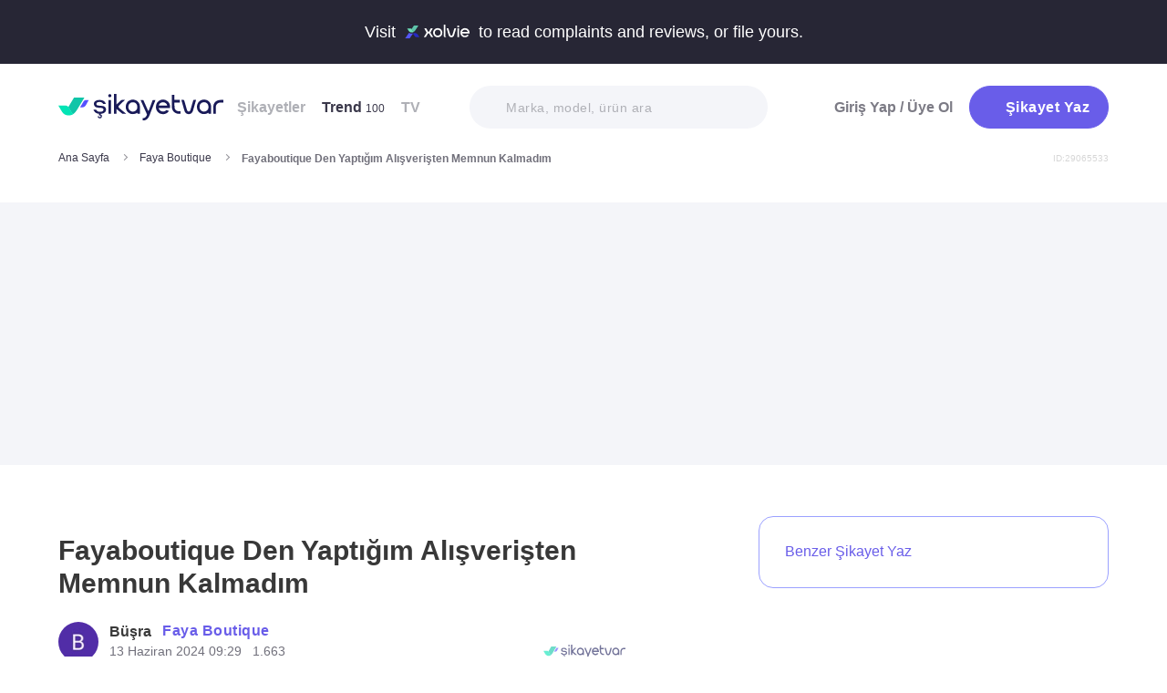

--- FILE ---
content_type: text/html; charset=utf-8
request_url: https://www.sikayetvar.com/faya-boutique/fayaboutique-den-yaptigim-alisveristen-memnun-kalmadim
body_size: 27856
content:
<!doctype html><html lang="tr"><head>  <meta name="robots" content="noindex">  <meta charset="utf-8">  <style>:root{--spriteUrl:url(https://cdn.sikayetvar.com/public/images/sprite.png)}   @charset "UTF-8";.sv-button-v2,a{text-decoration:none}a,button{color:inherit}*,.sv-button-v2,:after,:before{box-sizing:border-box}button,ul{padding:0}.announcement,.sv-button-v2,.wrapper{position:relative}.navbar li,.navbar-right>li{margin-bottom:15px}#profile-mobile-menu .mega-menu .btn-wrap,.btn,.sv-button-v2{text-align:center}.breadcrumb-section .breadcrumb li a,.navbar li a.active{color:#3a384a}#profile-mobile-menu .nav-primary a,.btn{text-transform:capitalize;letter-spacing:.5px}#experience-reports-header .link span,#live-header .link span,.sv-button-v2{white-space:nowrap}.btn{border:1px solid #afb0b6;-webkit-border-radius:50px;-moz-border-radius:50px;-ms-border-radius:50px;border-radius:50px;display:inline-block;font-family:Metropolis,sans-serif;font-weight:600;padding:14px 20px;color:#fff}.btn-purple{background-color:#695de9;border-color:#695de9}@media all and (min-width:768px){.container-md{max-width:768px}body,html{width:100%;height:100%}#main-wrapper{min-height:100%;display:grid;grid-template-rows:auto 1fr auto;grid-template-columns:100%;align-content:flex-start}}@media all and (min-width:992px){.container-md{max-width:992px}}@media all and (min-width:1192px){.container-md{max-width:1192px}h1{font-size:6.1rem}p{font-size:2.4rem}}.sv-button-v2{display:inline-flex;align-items:center;justify-content:center;vertical-align:middle;background:0 0;border:1px solid transparent;border-radius:99px;-webkit-appearance:none;appearance:none;height:44px;padding:0 20px;min-width:84px;font-weight:700;font-size:14px;flex-shrink:0}.announcement,main{display:block}.sv-button-v2.sv-button-v2--md{height:40px;font-size:13px}.sv-button-v2.sv-button-v2--dark{background-color:#2e2d51;color:#fff}html{line-height:1.15;-webkit-text-size-adjust:100%}a{background-color:transparent}img{border-style:none;max-width:100%;height:auto}button,input{font-family:inherit;font-size:100%;line-height:1.15;margin:0;overflow:visible}button{text-transform:none;background:0 0;border:none}[type=button],[type=submit],button{-webkit-appearance:button}[type=button]::-moz-focus-inner,[type=submit]::-moz-focus-inner,button::-moz-focus-inner{border-style:none;padding:0}[type=button]:-moz-focusring,[type=submit]:-moz-focusring,button:-moz-focusring{outline:ButtonText dotted 1px}::-webkit-file-upload-button{-webkit-appearance:button;font:inherit}html{font-size:62.5%;-webkit-font-smoothing:antialiased;-moz-osx-font-smoothing:grayscale;text-rendering:optimizeLegibility}.input-field,body{font-family:Metropolis,sans-serif;font-size:1.6rem}body{margin:0;padding-bottom:0!important;line-height:1.1;color:#383838;font-weight:400;background-color:#fff}.container-md{margin:0 auto;padding:0 20px}h1{margin:.67em 0;font-size:4.3rem}ul{list-style:none;margin:0}p{font-size:1.7rem;margin:0 0 10px}.input-field{-webkit-border-radius:40px;-moz-border-radius:40px;-ms-border-radius:40px;border-radius:40px;border:none;width:100%;height:62px;font-weight:600;-webkit-appearance:none;letter-spacing:.5px}#live-header,.announcement{font-size:1.1rem;background-color:#272635;line-height:1;overflow:hidden}::-webkit-input-placeholder{color:#b0b1b8;opacity:1}::-moz-placeholder{color:#b0b1b8;opacity:1}:-ms-input-placeholder{color:#b0b1b8;opacity:1}:-moz-placeholder{color:#b0b1b8;opacity:1}.announcement{font-weight:500;color:#fff;top:0;left:0;z-index:9;width:100%}.announcement .container-lg,.announcement .container-md{display:flex;align-items:center;justify-content:space-between;height:66px}.announcement .content img{margin:0 5px -1px;width:41px}@media all and (min-width:370px){.announcement{font-size:1.3rem}.announcement .content img{width:49px}#live-header{font-size:1.3rem}}@media all and (min-width:992px){.announcement{font-size:1.8rem}.announcement .container-lg,.announcement .container-md{justify-content:center;height:70px}.announcement .content img{margin-bottom:-2px;width:71px}}.page-loader{position:fixed;z-index:99999999;background:rgba(0,0,0,.4);left:0;top:0;right:0;bottom:0;display:none}.page-loader .page-loader-spinner{left:50%;top:50%;width:100px;text-align:center;position:absolute;margin-left:-50px;margin-top:-25px}.page-loader .page-loader-spinner>div{width:50px;height:50px}.loader,.loader:after{border-radius:50%;width:10em;height:10em;display:block}.loader{margin:auto;font-size:4px;position:relative;text-indent:-9999em;border-top:1.1em solid #fff;border-right:1.1em solid #fff;border-bottom:1.1em solid #fff;border-left:1.1em solid #695de9;-webkit-transform:translateZ(0);-ms-transform:translateZ(0);transform:translateZ(0);-webkit-animation:1.1s linear infinite load8;animation:1.1s linear infinite load8}.loader.l-small{font-size:2px}.loader.l-border-gray{border-top:1.1em solid #c5d7ec;border-right:1.1em solid #c5d7ec;border-bottom:1.1em solid #c5d7ec}@-webkit-keyframes load8{0%{-webkit-transform:rotate(0);transform:rotate(0)}100%{-webkit-transform:rotate(360deg);transform:rotate(360deg)}}@keyframes load8{0%{-webkit-transform:rotate(0);transform:rotate(0)}100%{-webkit-transform:rotate(360deg);transform:rotate(360deg)}}.mastheadcontainer{display:flex;justify-content:center;align-items:center}.advertisement.specific-ad{position:fixed;top:0;left:0;width:0;height:0}.lazyload{opacity:0}[class*=" icomoon-"],[class^=icomoon-]{font-family:unset!important;font-weight:unset;display:inline-flex}#live-header .link-container .desc,.last-search{display:none}[class*=" icomoon-"]::before,[class^=icomoon-]::before{display:block;font-family:icomoon!important;font-weight:1}.subscribe-icon{width:auto;height:16px;transform:translateY(1px)}.last-search{position:absolute;top:30px;width:100%;background:#fff;z-index:8;color:#695de9;font-weight:500;font-size:14px;border-radius:0 0 25px 25px;border:none;box-shadow:0 15px 15px 0 rgba(47,44,105,.0784313725);padding:20px 3px 12px}#header-autocomplete-mobile .form-row,#live-header,.btn-toggle,.header,.nav,.search-bar{position:relative}#experience-reports-header .link,#live-header .link{background-color:#3ad08f;border-radius:40px;text-transform:uppercase;font-weight:600}@media all and (max-width:1192px){.last-search{top:40px}#header-autocomplete{display:none!important}}#live-header{font-weight:500;color:#fff;display:block;z-index:2}#live-header .container-md{display:flex;align-items:center;justify-content:space-between;height:66px}#live-header .content{display:flex;align-items:center}#live-header .content .count{font-weight:700;font-size:1.3rem;color:#3ad08f;padding-left:5px;align-items:baseline;display:none}#live-header .link,#live-header .link-container{align-items:center;display:flex}#live-header .content .count.shown{display:flex}@media all and (min-width:370px){#live-header .content .count{font-size:1.5rem}}@media all and (min-width:992px){#live-header{font-size:1.8rem}#live-header .container-md{height:70px}#live-header .content .count{font-size:2.6rem;padding-left:28px}#live-header .link-container .desc{display:block;font-weight:500;color:#afb0b6;font-size:1.4rem;padding-right:22px}}#header-autocomplete-mobile .icomoon-close:before,#profile-mobile-menu .icomoon-close:before{font-weight:600!important}#live-header .link{height:24px;padding:0 8px 0 6px;font-size:.9rem}@media all and (min-width:370px){#live-header .link{font-size:1.2rem}}@media all and (min-width:400px){#live-header .link{font-size:1.3rem;height:32px;padding:0 15px 0 11px}}#live-header .link svg{margin-bottom:2px;margin-right:3px;width:16px}#live-header .link svg .inside{animation:1s infinite inside}#live-header .link svg .outside{animation:1s infinite outside}@keyframes inside{0%,15%{opacity:0}100%,65%{opacity:1}}@keyframes outside{0%,30%{opacity:0}100%,80%{opacity:1}}#profile-mobile-menu .menu-header,.d-flex,.nav,.search-toggle-wrap{display:flex}#experience-reports-header{font-size:1.1rem;font-weight:500;color:#fff;background-color:#272635;line-height:1;display:block;position:relative;z-index:2;overflow:hidden}@media all and (min-width:370px){#experience-reports-header{font-size:1.3rem}}@media all and (min-width:992px){#live-header .link{font-size:1.4rem;height:36px;padding:0 15px 0 11px}#live-header .link svg{width:20px;margin-right:7px}.btn-toggle,.search-toggle-wrap{display:none}#experience-reports-header{font-size:1.8rem}}#experience-reports-header .container-md{display:flex;align-items:center;justify-content:center;height:66px}#experience-reports-header .content{display:flex;align-items:center;margin-right:12px}@media all and (min-width:992px){#experience-reports-header .container-md{height:70px}#experience-reports-header .content{margin-right:28px}}#experience-reports-header .link-container{display:flex;align-items:center}#experience-reports-header .link{display:flex;align-items:center;height:24px;padding:0 8px 0 6px;font-size:.9rem}@media all and (min-width:370px){#experience-reports-header .link{font-size:1.2rem}}@media all and (min-width:400px){#experience-reports-header .link{font-size:1.3rem;height:32px;padding:0 15px 0 11px}}@media all and (min-width:992px){#experience-reports-header .link{font-size:1.4rem;height:36px;padding:0 15px 0 11px}}#header-autocomplete-mobile .icomoon-close,#profile-mobile-menu .icomoon-close{font-size:13px}#profile-mobile-menu .menu-header,.align-center,.nav,.search-toggle-wrap{align-items:center}#profile-mobile-menu .menu-header,.nav{justify-content:space-between}.nav{flex-wrap:wrap}.header{top:0;right:0;bottom:auto;left:0;z-index:9;--header-pad-y:20px;padding:var(--header-pad-y) 0;will-change:top}.logo{display:inline-block;width:146px;z-index:8;font-size:0}.navbar-collapse{display:none;width:100%;padding:20px 0}.navbar li a{color:#afb0b6;display:block;font-weight:600}.navbar li a span{font-weight:400;font-size:1.2rem}.navbar li:last-child{margin-right:0}.navbar-right>li .btn-login{color:#7c7b85;display:block;font-weight:600}.navbar-right .btn{display:flex;align-items:center;justify-content:center;text-transform:initial}@media all and (min-width:992px){.header{--header-pad-y:24px}.logo{width:181px;margin-right:52px}.navbar-collapse{display:flex;align-items:center;justify-content:space-between;flex-grow:1;padding:0;width:calc(100% - 233px)}.navbar{display:flex;flex-wrap:wrap}.navbar li{margin-bottom:0;margin-right:33px}.navbar-right{display:flex;align-items:center;flex-wrap:wrap}.navbar-right li{margin-bottom:0;margin-left:18px}.navbar-right li .btn{max-width:212px;max-height:48px}.navbar-right li .btn .icomoon-plus{margin-right:5px;font-size:14px;width:14px;color:#fff}}@media all and (min-width:1300px){.logo{margin-right:32px}}.search-toggle-wrap .btn-purple{width:auto;height:unset;padding:4px 9px;margin-right:20px;display:flex;align-items:center;justify-content:center;flex-shrink:0}.search-toggle-wrap .btn-purple .icomoon-plus{margin-right:5px;font-size:14px;color:#fff}.search-toggle-wrap .btn-purple .write-text-mobile{height:14px;font-size:14px}@media all and (max-width:425px){.search-toggle-wrap .btn-purple{margin-right:12px}}.btn-search-toggle{margin-right:12px}@media all and (min-width:425px){.btn-search-toggle{margin-right:24px}}.btn-toggle{width:20px;height:27px}.btn-toggle span{-webkit-border-radius:1px;-moz-border-radius:1px;-ms-border-radius:1px;border-radius:1px;height:2px;margin:5px 0;display:block;background-color:#3a384a}.btn-toggle i{top:-2px;right:-8px;bottom:auto;left:auto;position:absolute;-webkit-border-radius:50%;-moz-border-radius:50%;-ms-border-radius:50%;border-radius:50%;border:3px solid #f4f5f9;display:none;width:16px;height:16px;background-color:#3ad08f}#header-autocomplete-mobile{opacity:0;top:-21px;right:0;margin:0;bottom:auto;left:auto;position:absolute;border:1px solid #e9eff3;padding:60px 20px 20px;background:#fff;z-index:5;border-radius:0 0 10px 10px}#header-autocomplete-mobile input{margin-top:10px}#header-autocomplete-mobile button{top:32px!important}#header-autocomplete-mobile .icon-close-search{background:0 0;top:2.8rem;right:2.2rem;bottom:auto;left:auto;position:absolute}.mobile-menu-overlay{display:none}.search-bar{width:100%;margin:20px 0}.search-bar .input-field{background-color:#f4f5f9;font-size:1.4rem;font-weight:500;height:47px;padding-left:40px}.search-bar button{position:absolute;left:12px;top:50%;transform:translateY(-50%);width:20px;height:20px;display:flex;align-items:center;justify-content:center}.search-bar .icomoon-search{width:18px;height:18px;font-size:18px;color:#626692}.search-bar ::-webkit-input-placeholder{color:#afb0b6}.search-bar ::-moz-placeholder{color:#afb0b6}.search-bar :-ms-input-placeholder{color:#afb0b6}.search-bar :-moz-placeholder{color:#afb0b6}@media all and (min-width:992px){#header-autocomplete-mobile{display:none!important}.search-bar{width:215px;margin:0}}@media all and (min-width:1192px){.search-bar{width:327px}}@media all and (min-width:1300px){.search-bar{margin:0 0 0 20px}}.user-dropdown{top:100%;right:0;bottom:auto;left:auto;position:absolute;padding-top:20px;display:none;z-index:3}#profile-mobile-menu .nav-primary a.icomoon-paginate-next,.copyright ul,.d-flex,.footer-dropdown a{display:flex}.dropdown-card2{-webkit-border-radius:11px;-moz-border-radius:11px;-ms-border-radius:11px;border-radius:11px;position:relative;box-shadow:0 0 45px rgba(0,0,0,.12);background-color:#fff;padding:10px;width:471px;max-height:calc(100vh - 200px);overflow:auto}.dropdown-card2:after{content:"";width:20px;height:11px;top:auto;right:93px;bottom:100%;left:auto;position:absolute;border-bottom:11px solid #fff;border-left:10px solid transparent;border-right:10px solid transparent}[data-viewers-list] .user-dropdown,[data-viewers-list] .user-dropdown .dropdown-card2::after{right:auto}.dropdown-card2 .loader{margin:10px auto}#profile-mobile-menu{top:0;right:auto;bottom:auto;left:0;position:fixed;width:100%;overflow-y:auto;display:none;z-index:22}#profile-mobile-menu .mega-menu-wrap{background-color:#fff;border-radius:0 0 30px 30px;margin:0 auto;max-width:768px}#profile-mobile-menu .menu-header{padding:20px;background-color:#f4f5f9}#profile-mobile-menu .menu-header .btn-search-toggle{margin-right:42px}#profile-mobile-menu .btn-menu-close{margin-top:-1px;margin-right:3px}#profile-mobile-menu .mega-menu{padding:15px 30px 24px;border-radius:0 0 30px 30px;background-color:#f4f5f9}#profile-mobile-menu .mega-menu .btn-wrap .btn-purple{width:100%;font-size:1.7rem;padding:13px 20px;margin-bottom:30px;display:flex;align-items:center;justify-content:center;text-transform:initial}#profile-mobile-menu .mega-menu .btn-wrap .btn-purple .icomoon-plus{margin-right:5px;font-size:14px;color:#fff}#profile-mobile-menu .btn-login{color:#7c7b85;font-weight:600;line-height:2rem}#profile-mobile-menu .nav-primary{padding:40px 40px 70px}#profile-mobile-menu .nav-primary li{margin-bottom:36px}#profile-mobile-menu .nav-primary li:last-child{margin-bottom:0}#profile-mobile-menu .nav-primary a{color:#7c7b85;font-weight:600;font-size:2.4rem;position:relative;display:block}#profile-mobile-menu .nav-primary a.icomoon-paginate-next:before{font-size:16px;order:2;margin-left:auto}@media all and (min-width:992px) and (max-width:1192px){.logo,.navbar li{margin-right:15px}.navbar-collapse{width:calc(100% - 196px)}.search-bar{width:225px;margin-left:10px}}@media all and (min-width:1192px) and (max-width:1300px){.logo{margin-right:15px}.navbar-collapse{width:calc(100% - 196px)}.navbar li{margin-right:18px}}@media all and (width:1300px){.navbar li{margin:0 15px}}@media all and (width:1192px){.navbar li{margin:0 15px}.navbar li:nth-child(2){display:block}.search-bar{width:255px;margin-left:10px}}.copyright ul{flex-wrap:wrap;width:100%;column-gap:34px;row-gap:14px}.copyright li{line-height:20px;vertical-align:middle}.copyright li a{color:#afb0b6;letter-spacing:.4px;font-size:1.5rem;line-height:1.2;text-transform:capitalize;font-weight:500}@media all and (min-width:768px){.copyright ul{width:auto;column-gap:20px}}.footer-dropdown a{width:100%;align-items:center}.language-flag{width:20px;height:15px;margin-right:24px;box-shadow:0 0 1px 0 #888;background-image:url("/public/images/footer-flags.png");background-repeat:no-repeat;background-color:transparent;background-size:100px 15px}.language-flag.de{background-position:0 0;height:12px}.language-flag.ru{background-position:-20px 0;height:14px}.language-flag.tr{background-position:-40px 0;height:14px}.language-flag.es{background-position:-60px 0}.language-flag.en{background-position:-80px 0}.dropdown{position:relative}ul.dropdown{display:none}.autocomplete-suggestions-wrapper{position:relative;z-index:4}.autocomplete-suggestions-wrapper .icomoon-search{width:15px;height:15px;font-size:15px;color:#afb0b6}.input-field{background-color:#fff;color:#1f2933;outline:0;padding:19px 28px}.align-center{align-items:center}:root{--swiper-theme-color:#007aff;--swiper-navigation-size:44px}[data-viewers-list] .user-dropdown .dropdown-card2{width:220px;padding:20px;-webkit-border-radius:18px;-moz-border-radius:18px;-ms-border-radius:18px;border-radius:18px;box-shadow:0 -16px 30px rgba(11,47,77,.16)!important}@media all and (max-width:425px){[data-viewers-list] .user-dropdown{bottom:0;left:0;width:100%;padding-top:0;position:fixed;z-index:11;top:auto!important}[data-viewers-list] .user-dropdown .dropdown-card2{width:100%;border-bottom-right-radius:0;border-bottom-left-radius:0;padding:32px 21px 0 36px}[data-viewers-list] .user-dropdown .dropdown-card2::after{display:none}[data-viewers-list] .viewer-in-list{min-height:200px;-webkit-overflow-scrolling:touch;margin-top:36px;padding-bottom:28px;margin-right:9px}}[data-viewers-list] .viewer-in-list{display:block;max-height:250px;overflow-x:hidden;overflow-y:auto;position:relative;scrollbar-width:auto;scrollbar-color:#d1d2d7 #f4f5f9}[data-viewers-list] .viewer-in-list::-webkit-scrollbar{width:12px}[data-viewers-list] .viewer-in-list::-webkit-scrollbar-track{background:#f4f5f9;-webkit-border-radius:10px;-moz-border-radius:10px;-ms-border-radius:10px;border-radius:10px}[data-viewers-list] .viewer-in-list::-webkit-scrollbar-thumb{background-color:#d1d2d7;-webkit-border-radius:10px;-moz-border-radius:10px;-ms-border-radius:10px;border-radius:10px;border:none}[data-viewers-list] .viewer-item{font-size:16px;color:#1f2933;width:100%;display:flex;justify-content:flex-start;align-items:center;padding-bottom:10px}[data-viewers-list] .viewer-item img{border-color:#fff;margin-right:15px;-webkit-border-radius:50%;-moz-border-radius:50%;-ms-border-radius:50%;border-radius:50%;width:32px;height:32px}[data-viewers-list] .loader-wrapper{clear:both;flex:1}[data-viewers-list] .viewer-in-list-title{display:none;justify-content:space-between;align-items:center;font-size:22px;font-weight:500}@media all and (max-width:425px){[data-viewers-list] .viewer-item img{width:44px;height:44px}[data-viewers-list] .viewer-item{padding-bottom:18px}[data-viewers-list] .viewer-in-list-title{display:flex}}[data-viewers-list] .viewer-in-list-title .viewer-in-list-close{display:flex;justify-content:center;align-items:center;width:30px;height:30px}[data-viewers-list] .viewer-in-list-title .viewer-in-list-close::after{content:"";background-image:var(--spriteUrl);background-repeat:no-repeat;display:inline-block;vertical-align:middle;background-size:500px 500px;width:30px;height:30px;background-position:-165px -125px}.breadcrumb-section{display:flex;align-items:center;justify-content:space-between;padding-bottom:10px}.breadcrumb-section .breadcrumb li span{color:#71707b}@media all and (max-width:992px){#profile-mobile-menu .mega-menu-wrap{overflow-y:scroll;max-height:calc(var(--vh,1vh) * 100)}.breadcrumb-section{overflow-x:auto;white-space:nowrap}.breadcrumb-section .breadcrumb{display:inline-flex}.breadcrumb-section .breadcrumb li{font-size:12px;line-height:16px}.breadcrumb-section .breadcrumb li:first-child{flex-shrink:0}.breadcrumb-section .breadcrumb li:not(:last-child){margin-right:14px;padding-right:19px;position:relative}.breadcrumb-section .breadcrumb li:not(:last-child):after{content:"";width:5px;height:5px;top:5px;right:0;bottom:auto;left:auto;position:absolute;transform:rotate(-45deg);border-right:1px solid #98979e;border-bottom:1px solid #98979e}.breadcrumb-section .breadcrumb li:last-child{min-width:0}.breadcrumb-section #complaint-id{opacity:.2;font-size:10px;margin-top:4px}}@media all and (min-width:992px){.copyright ul{column-gap:34px}.breadcrumb-section .breadcrumb,.breadcrumb-section .breadcrumb li span{max-width:100%;white-space:nowrap;overflow:hidden;text-overflow:ellipsis;vertical-align:middle}.breadcrumb-section .breadcrumb{display:inline-flex;min-width:0;align-items:center}.breadcrumb-section .breadcrumb li{font-size:12px;line-height:16px}.breadcrumb-section .breadcrumb li:first-child{flex-shrink:0}.breadcrumb-section .breadcrumb li:not(:last-child){margin-right:14px;display:flex;min-width:34px;flex-shrink:99999;align-items:center;padding-right:19px;position:relative}.breadcrumb-section .breadcrumb li:not(:last-child):after{content:"";width:5px;height:5px;top:5px;right:0;bottom:auto;left:auto;position:absolute;transform:rotate(-45deg);border-right:1px solid #98979e;border-bottom:1px solid #98979e}.breadcrumb-section .breadcrumb li:last-child{min-width:0}.breadcrumb-section .breadcrumb li a{min-width:0;white-space:nowrap;overflow:hidden;text-overflow:ellipsis}.breadcrumb-section .breadcrumb li span{display:inline-block;min-width:0;font-weight:600}.breadcrumb-section #complaint-id{opacity:.2;font-size:10px}}.box-write-complaint{background-color:#fff;border:1px solid #9ba1ff;border-radius:99px;width:100%;display:flex;align-items:center;justify-content:center;flex-direction:row-reverse;padding:6px 12px;position:relative;min-height:44px;gap:12px}.box-write-complaint.icomoon-avatar::before{display:none}.box-write-complaint .write-complaint-txt{font-size:14px;line-height:1.5;font-weight:700;color:#695de9}@media all and (min-width:992px){.box-write-complaint{min-height:79px;border-radius:16px;padding:8px 28px;flex-direction:row;max-width:384px;margin-bottom:30px}.box-write-complaint.icomoon-avatar::before{color:#b2c1f6;display:block;align-items:center;border-radius:50%;font-size:47px;width:47px}.box-write-complaint .write-complaint-txt{font-weight:500;flex:1}.box-write-complaint .write-complaint-txt.icomoon-plus{display:block}}.box-write-complaint .write-complaint-txt.icomoon-plus{color:#695de9}.box-write-complaint .write-complaint-txt.icomoon-plus::before{margin-right:12px;font-size:14px}.complaint-attachments .large-view img{border:1px solid #eeedf5;border-radius:12px;overflow:hidden;width:100%;height:100%;object-fit:cover;object-position:center}@media all and (min-width:768px){.box-write-complaint .write-complaint-txt{font-size:16px}.complaint-attachments .large-view{height:340px;margin-right:20px}}.complaint-attachments .large-view:last-child{margin-right:0}.complaint-attachments .large-view.full-view{width:100%;margin-right:0;max-width:760px;max-width:unset}@media all and (min-width:1192px){.complaint-attachments{margin:0 0 30px}}.complaint-attachments-container{max-width:512px}.complaint-attachments-container>div{position:relative;padding-top:56.25%;margin:18px 0 0}.complaint-attachments{display:flex;flex-wrap:nowrap;gap:4px;border-radius:16px;overflow:hidden;border:1px solid #f1f1f1;position:absolute;top:0;left:0;width:100%;height:100%;margin:0!important}.basic-dropdown,.complaint-attachments .large-view,.selection-share{position:relative}.complaint-attachments .large-view{display:block;height:100%;width:100%;overflow:hidden;margin:0}.complaint-attachments .large-view picture{width:100%;z-index:1;object-fit:cover}.complaint-attachments .large-view picture img{width:100%;height:100%;object-fit:cover;will-change:transform;border-radius:0}.complaint-attachments>.large-view{flex-basis:0;flex-grow:1}.profile-details,.profile-details .profile-img{align-items:center;display:flex}.profile-details .profile-img{width:40px;height:40px;border-radius:99px;color:#695de9;font-weight:600;font-size:18px;line-height:1;justify-content:center;overflow:hidden;background-color:#fff;flex-shrink:0}@media all and (min-width:768px){.profile-details .profile-img{width:44px;height:44px}}.profile-details .profile-img img{max-width:100%;width:100%;min-width:0;display:block;object-fit:contain;max-height:100%;min-height:0;height:auto}.profile-details .profile-desc{width:100%;margin-left:8px}.profile-details .profile-desc .profile-name-wrap{display:flex;align-items:center}.profile-details .profile-desc .profile-name-wrap .username{font-size:14px;line-height:1;font-weight:700;color:#3a3a3a;margin-left:0}@media all and (min-width:992px){.box-write-complaint .write-complaint-txt.icomoon-plus::before{order:2;position:absolute;right:24px}.profile-details .profile-desc .profile-name-wrap .username{font-size:16px;transform:translateY(1px);display:inline-block}}.profile-details .profile-desc .profile-name-wrap .company-name{color:#695de9;font-size:1.2rem;font-weight:600;text-transform:capitalize;margin-left:7px;letter-spacing:.5px}@media all and (min-width:1192px){.profile-details .profile-desc .profile-name-wrap .company-name{font-size:1.6rem;margin-left:12px}}.profile-details .profile-desc .profile-name-wrap .company-name .subscribe-icon{height:11px;margin-left:5px;transform:translateY(-2px)}.profile-details .profile-desc .profile-name-wrap .company-name .icomoon-reply::before{color:#b6c2f2;margin-top:1px;margin-right:5px;font-size:inherit}.profile-details .profile-desc .post-time{margin-top:4px;display:flex;align-items:center}.profile-details .profile-desc .post-time .time{font-size:11px;line-height:18px;font-weight:400;color:#71707b;margin-right:12px}@media all and (max-width:360px){.profile-details .profile-desc .post-time .time{font-size:10px;margin-right:10px}}@media all and (min-width:992px){.profile-details .profile-desc .profile-name-wrap .company-name .subscribe-icon{height:14px;margin-left:7px;transform:translateY(-1px)}.profile-details .profile-desc .post-time .time{font-size:14px;line-height:20px}}.profile-details .profile-desc .post-time .count{display:flex;align-items:center;font-size:11px;line-height:18px;font-weight:400;color:#71707b;margin-right:6px}@media all and (max-width:360px){.profile-details .profile-desc .post-time .count{font-size:10px}}.profile-details .profile-desc .post-time .count.icomoon-view-2::before{margin-right:6px}.profile-details .profile-desc .post-time .sv-logo{margin-left:auto;opacity:.6}@media all and (max-width:768px){.profile-details .profile-desc .post-time .sv-logo{height:16px;width:auto}}[data-video-complaint=true] .vcep_video-player video{object-fit:contain}.basic-dropdown .basic-dropdown-trigger{padding:3px 5px;border-radius:4px;display:flex;align-items:center}.basic-dropdown .basic-dropdown-trigger::before{font-size:20px}.basic-dropdown .basic-dropdown-content{display:none;background-color:#fff;width:max-content;height:max-content;position:absolute;border-radius:4px;top:30px;left:-20px;border:1px solid #eef0f6;min-width:130px;padding:10px;box-shadow:0 0 20px rgba(0,0,0,.12);z-index:1}.basic-dropdown .basic-dropdown-content::after{content:"";width:20px;height:11px;top:auto;left:25px;bottom:100%;position:absolute;border-bottom:11px solid #fff;border-left:10px solid transparent;border-right:10px solid transparent}.basic-dropdown .basic-dropdown-content::before{content:"";width:100%;position:absolute;display:block;background-color:transparent;height:10px;top:-10px;left:0}.complaint-attachments,.d-flex,.profile-details .profile-desc .profile-name-wrap .company-name{display:flex}.align-center,.profile-details .profile-desc .profile-name-wrap .company-name{align-items:center}.flex-1{flex:1 1 0%}@media all and (min-width:1300px){.container-md{max-width:1300px}}@media all and (min-width:992px){.profile-details .profile-desc .post-time .count{font-size:14px;line-height:20px}.breadcrumb-section{padding-bottom:40px}}.promo-banner{border-image:linear-gradient(#f4f5f9,#f4f5f9) fill 0//0 100vw 0 100vw;margin:0;height:320px;display:flex;align-items:center;justify-content:center;min-height:0;max-width:100%;overflow:hidden}.promo-banner .mastheadcontainer .advertisement{margin-top:0!important}.mastheadcontainer{min-height:10px;max-height:300px}.mastheadcontainer .advertisement{padding:25px 0}.page-grid{padding:20px 0 40px}@media all and (min-width:992px){.page-grid{display:grid;grid-template-columns:minmax(0,1fr) 320px;gap:40px;padding:56px 0}}@media all and (min-width:1192px){.profile-details .profile-desc .post-time .sv-logo{margin-right:50px}h1{font-size:6.1rem}p{font-size:2.4rem}.page-grid{gap:96px;grid-template-columns:minmax(0,1fr) 384px}}.page-grid__sidebar{display:none}@media all and (min-width:992px){.page-grid__sidebar{display:block}}.complaint-detail-head,.complaint-detail-head .rating,.complaint-detail-head .rating .stars-wrapper{display:flex;align-items:center}.complaint-detail-head .rating .stars-wrapper .star-wrapper{background-color:#dcdde1;background-repeat:no-repeat;display:flex;align-items:center;justify-content:center;height:22px;width:22px;border-radius:4px;background-image:linear-gradient(#fc9f15 0 0)}.complaint-detail-head .rating .stars-wrapper .star-wrapper:not(:last-child){margin-right:4px}.complaint-detail-head .rating .stars-wrapper .star-wrapper>.icomoon-star{font-size:13px;color:#fff}.complaint-detail-head .rating .rate-num{font-size:18px;font-weight:600;color:#444;margin-left:9px}.complaint-detail-title{margin-top:16px;font-size:24px;line-height:32px;font-weight:700}.complaint-detail-title .company-link{color:#695de9}.complaint-detail .profile-details{margin-top:18px}@media all and (min-width:768px){.profile-details .profile-desc{margin-left:12px}.promo-banner{height:288px}.complaint-detail-head .rating .stars-wrapper .star-wrapper{width:26px;height:26px}.complaint-detail-head .rating .stars-wrapper .star-wrapper>.icomoon-star{font-size:15px}.complaint-detail-head .rating .rate-num{margin-left:12px}.complaint-detail-title{margin-top:20px;font-size:30px;line-height:36px}.complaint-detail .profile-details{margin-top:24px}}.complaint-detail .complaint-attachments,.complaint-detail-description{margin-top:18px}.complaint-detail-description p{font-size:16px;line-height:24px;color:#212121;margin-bottom:0}.complaint-detail-description p .highlight:not(.priority){box-shadow:inset 0 -.33rem 0 #c3dddb!important;padding-bottom:2px}.complaint-detail-footer .viewer .basic-dropdown .basic-dropdown-content{max-width:calc(100vw - 40px)}@media all and (max-width:992px){.complaint-detail-footer .viewer .basic-dropdown .basic-dropdown-content{left:auto;right:0;padding:6px 10px}.complaint-detail-footer .viewer .basic-dropdown .basic-dropdown-content:after{left:auto;right:4px}}.complaint-detail-footer .viewer .basic-dropdown .basic-dropdown-content .complaint-dropdown-content{display:flex;flex-direction:column;gap:6px}.complaint-detail-footer .viewer .basic-dropdown .basic-dropdown-content .complaint-dropdown-content .basic-dropdown-btn{display:flex;flex-direction:row-reverse;justify-content:space-between;gap:28px;font-size:14px;line-height:26px;font-weight:600;position:relative;padding-left:14px}.complaint-detail-footer .viewer .basic-dropdown .basic-dropdown-content .complaint-dropdown-content .basic-dropdown-btn.icomoon-faq-accordion-arrow{flex-direction:row;justify-content:flex-start}.complaint-detail-footer .viewer .basic-dropdown .basic-dropdown-content .complaint-dropdown-content .basic-dropdown-btn.icomoon-faq-accordion-arrow a{padding-top:2px}.complaint-detail-footer .viewer .basic-dropdown .basic-dropdown-content .complaint-dropdown-content .basic-dropdown-btn.icomoon-faq-accordion-arrow::before{position:absolute;left:0;font-size:10px;line-height:1;transform:rotate(270deg)}.complaint-detail-footer .viewer .basic-dropdown .basic-dropdown-content .complaint-dropdown-content .basic-dropdown-btn:not(:last-child):after{content:"";height:1px;width:100%;position:absolute;bottom:-3px;background-color:#dcdde1;opacity:.9}.complaint-detail-footer .viewer .basic-dropdown .basic-dropdown-content .complaint-dropdown-content .basic-dropdown-btn a{text-overflow:ellipsis;white-space:nowrap;overflow:hidden}.complaint-detail-footer-actions{display:flex;align-items:center;justify-content:space-between;flex-wrap:wrap;gap:14px}@media all and (min-width:768px){.complaint-detail-description{margin-top:22px}.complaint-detail-description p{font-size:18px;line-height:28px}.complaint-detail-footer-actions{gap:30px;flex-wrap:nowrap}}.complaint-detail-footer-actions-left{display:flex;align-items:center}@media all and (min-width:425px){.complaint-detail-footer-actions-left{margin-bottom:0}}.complaint-detail-footer-actions-left>:not(:last-child){margin-right:14px}.complaint-detail-footer-actions-right{display:flex;align-items:center}.complaint-detail .solution-section .solution-content{background-color:#3ad08f;color:#fff;border-radius:11px;padding:48px 30px 30px}.complaint-detail .solution-section .solution-content .solution-content-title{font-size:1.6rem;font-weight:600;padding-top:14px;padding-bottom:26px}@media all and (min-width:992px){.complaint-detail .solution-section .solution-content .solution-content-title{font-size:2.3rem;font-weight:700}}.complaint-detail .solution-section .solution-content .solution-content-body{white-space:pre-wrap;word-wrap:break-word;font-size:2rem;font-weight:700;line-height:125%;margin-bottom:25px}.complaint-detail-footer-actions .btn-complaint-detail-footer-action{display:inline-flex;align-items:center;color:#3a3a3a}.complaint-detail-footer-actions .btn-complaint-detail-footer-action::before{height:18px;width:18px;font-size:18px}.complaint-detail-footer-actions .btn-complaint-detail-footer-action__txt{font-size:13px;line-height:18px;font-weight:600;margin-left:8px}.complaint-detail-footer-actions .btn-complaint-detail-footer-action.share .btn-complaint-detail-footer-action__txt{display:none}@media all and (min-width:375px){.complaint-detail-footer-actions .btn-complaint-detail-footer-action.share .btn-complaint-detail-footer-action__txt{display:inline}}.complaint-detail-actions-write-complaint{display:block;margin-top:10px}@media all and (min-width:992px){.complaint-detail .solution-section .solution-content .solution-content-body{font-size:3.1rem}.complaint-detail-actions-write-complaint{display:none}}.complaint-detail-actions-write-complaint .icomoon-plus{font-size:17px;line-height:17px}.complaint-detail-actions-write-complaint .box-write-complaint{gap:9.5px}@media all and (min-width:768px){.complaint-detail-footer-actions-left>:not(:last-child){margin-right:30px}.complaint-detail-footer-actions .btn-complaint-detail-footer-action::before{width:20px;height:20px;font-size:20px}.company-profile-sticky{position:sticky;top:136px;bottom:0;display:grid}.company-profile .complaint-detail-footer-actions-left>:not(:last-child){margin-right:14px}}.company-profile{min-width:0;display:none}.company-profile.mobile{display:none;margin:30px 0}.company-profile #toggle-actions-container,.company-profile.mobile .complaint-detail-footer-actions{display:none}.company-profile .complaint-detail-footer-actions{padding:28px 24px;border-radius:16px;border:1px solid #dcdde1;margin-bottom:30px;background-color:#fff}.company-profile .complaint-detail-footer-actions-left{min-width:0;width:100%}.company-profile .complaint-detail-footer-actions-left .basic-dropdown{margin-left:auto}.company-profile .complaint-detail-footer-actions-left .btn-complaint-detail-footer-action.share .btn-complaint-detail-footer-action__txt{display:inline}@media all and (min-width:992px){.company-profile{display:block}.company-profile .complaint-detail-footer-actions-left .btn-complaint-detail-footer-action.share .btn-complaint-detail-footer-action__txt,.company-profile.mobile{display:none}}@media all and (min-width:1192px){.company-profile .complaint-detail-footer-actions-left .btn-complaint-detail-footer-action.share .btn-complaint-detail-footer-action__txt{display:inline}}.company-profile .complaint-detail-footer-actions .sv-button-v2{height:35px;padding:11.5px 9.5px 8px;background-color:#fff;border:1px solid #dcdde1;color:#444}.complaint-comments .comments-loader-spinner{margin-top:60px;display:none}.form-create-comment{margin:64px 0}.box-comment-write{background-color:#fff;border:2px solid #eff0f5;border-radius:99px;width:100%;display:flex!important;align-items:center;padding:16px 30px;min-height:90px;position:relative}.box-comment-write .user-avatar{margin-right:12px;flex-shrink:0;display:block;width:32px;height:32px;border-radius:99px}.box-comment-write .comment-write-txt{font-size:14px;color:#7c7b85;line-height:1.5;flex:1}@media all and (min-width:768px){.box-comment-write .user-avatar{margin-right:24px;width:47px;height:47px}.box-comment-write .comment-write-txt{font-size:18px}}.box-comment-write .comment-write-txt .link{font-weight:600}#complaint-comment-form{margin-bottom:71px;display:none}.basic-dropdown-btn{display:flex;justify-content:flex-start;align-items:center;gap:10px;font-weight:500;font-size:15px;color:#3a3a3a}  </style><script type="238aa1638712b83cfe2b8d49-text/javascript">!function(t){"use strict";t.loadCSS||(t.loadCSS=function(){});var e=loadCSS.relpreload={};if(e.support=function(){var e;try{e=t.document.createElement("link").relList.supports("preload")}catch(t){e=!1}return function(){return e}}(),e.bindMediaToggle=function(t){var e=t.media||"all";function a(){t.media=e}t.addEventListener?t.addEventListener("load",a):t.attachEvent&&t.attachEvent("onload",a),setTimeout((function(){t.rel="stylesheet",t.media="only x"})),setTimeout(a,3e3)},e.poly=function(){if(!e.support())for(var a=t.document.getElementsByTagName("link"),n=0;n<a.length;n++){var o=a[n];"preload"!==o.rel||"style"!==o.getAttribute("as")||o.getAttribute("data-loadcss")||(o.setAttribute("data-loadcss",!0),e.bindMediaToggle(o))}},!e.support()){e.poly();var a=t.setInterval(e.poly,500);t.addEventListener?t.addEventListener("load",(function(){e.poly(),t.clearInterval(a)})):t.attachEvent&&t.attachEvent("onload",(function(){e.poly(),t.clearInterval(a)}))}"undefined"!=typeof exports?exports.loadCSS=loadCSS:t.loadCSS=loadCSS}("undefined"!=typeof global?global:this)</script>    <meta name="twitter:title" content="Fayaboutique Den Yaptığım Alışverişten Memnun Kalmadım">   <meta name="twitter:card" content="summary">   <meta name="twitter:site" content="@SikayetvarCom">   <meta name="twitter:image" content="https://cdn.sikayetvar.com/public/images/twitter-share-card-image.png">    <meta name="twitter:description" content="Faya Boutique için yazılan 'Fayaboutique Den Yaptığım Alışverişten Memnun Kalmadım' şikayetini ve yorumlarını okumak ya da Faya Boutique hakkında şikayet yazmak için tıklayın!">   <meta property="fb:app_id" content="110603849611102">   <meta property="og:url" content="https://www.sikayetvar.com/faya-boutique/fayaboutique-den-yaptigim-alisveristen-memnun-kalmadim">   <meta property="og:image" content="https://cdn.sikayetvar.com/public/images/facebook-share-card-image.png">   <meta property="og:title" content="Fayaboutique Den Yaptığım Alışverişten Memnun Kalmadım">   <meta property="og:type" content="article">    <meta property="og:description" content="Faya Boutique için yazılan 'Fayaboutique Den Yaptığım Alışverişten Memnun Kalmadım' şikayetini ve yorumlarını okumak ya da Faya Boutique hakkında şikaye...">                 <meta name="viewport" content="width=device-width,initial-scale=1,interactive-widget=resizes-content">  <link rel="dns-prefetch" href="//www.googletagmanager.com"><link rel="dns-prefetch" href="//files.sikayetvar.com"><link rel="dns-prefetch" href="//www.google-analytics.com"><link rel="dns-prefetch" href="//www.facebook.com"><link rel="dns-prefetch" href="//stats.g.doubleclick.net">  <link rel="dns-prefetch" href="//ajax.cloudflare.com"><link rel="dns-prefetch" href="//cdn.sikayetvar.com">   <title> Faya Boutique Fayaboutique Den Yaptığım Alışverişten Memnun Kalmadım - Şikayetvar </title>   <meta name="description" content="Faya Boutique için yazılan &#39;Fayaboutique Den Yaptığım Alışverişten Memnun Kalmadım&#39; şikayetini ve yorumlarını okumak ya da Faya Boutique hakkında şikayet yazmak için tıklayın!">   <link rel="canonical"  href="https://www.sikayetvar.com/faya-boutique/fayaboutique-den-yaptigim-alisveristen-memnun-kalmadim" >           <link rel="shortcut icon" type="image/x-icon" href="https://cdn.sikayetvar.com/public/images/favicon/favicon.ico"><link rel="apple-touch-icon" sizes="120x120" href="https://cdn.sikayetvar.com/public/images/favicon/apple-touch-icon-120x120.png"><link rel="apple-touch-icon-precomposed" sizes="120x120" href="https://cdn.sikayetvar.com/public/images/favicon/apple-touch-icon-120x120-precomposed.png"><link rel="apple-touch-icon" sizes="152x152" href="https://cdn.sikayetvar.com/public/images/favicon/apple-touch-icon-152x152.png"><link rel="apple-touch-icon-precomposed" sizes="152x152" href="https://cdn.sikayetvar.com/public/images/favicon/apple-touch-icon-152x152-precomposed.png"><link rel="apple-touch-icon" href="https://cdn.sikayetvar.com/public/images/favicon/apple-touch-icon.png"><link rel="icon" type="image/png" sizes="32x32" href="https://cdn.sikayetvar.com/public/images/favicon/favicon-32x32.png"><link rel="icon" type="image/png" sizes="16x16" href="https://cdn.sikayetvar.com/public/images/favicon/favicon-16x16.png"><link rel="mask-icon" href="https://cdn.sikayetvar.com/public/images/favicon/safari-pinned-tab.svg" color="#07c6aa"><meta name="msapplication-TileColor" content="#da532c"><meta name="theme-color" content="#272635">   <script src="/cdn-cgi/scripts/7d0fa10a/cloudflare-static/rocket-loader.min.js" data-cf-settings="238aa1638712b83cfe2b8d49-|49"></script><link rel="preload" href="https://cdn.sikayetvar.com/public/fonts.css?8" as="style" onload='this.rel="stylesheet"'>  <script src="/cdn-cgi/scripts/7d0fa10a/cloudflare-static/rocket-loader.min.js" data-cf-settings="238aa1638712b83cfe2b8d49-|49"></script><link rel="preload" as="style" onload='this.onload=null,this.rel="stylesheet"' href="https://cdn.sikayetvar.com/public/fonts/iconsv36/style.css"><noscript><link rel="stylesheet" href="https://cdn.sikayetvar.com/public/fonts/iconsv36/style.css"></noscript>   <script src="/cdn-cgi/scripts/7d0fa10a/cloudflare-static/rocket-loader.min.js" data-cf-settings="238aa1638712b83cfe2b8d49-|49"></script><link rel="preload" href="https://cdn.sikayetvar.com/public/fonts2.css?9" as="style" onload='this.rel="stylesheet"'>     <script src="/cdn-cgi/scripts/7d0fa10a/cloudflare-static/rocket-loader.min.js" data-cf-settings="238aa1638712b83cfe2b8d49-|49"></script><link rel="preload" href="https://cdn.sikayetvar.com/public/font-antonio.css?1" as="style" onload='this.rel="stylesheet"'>   <script async defer src="https://fundingchoicesmessages.google.com/i/pub-5643556318524592?ers=1" nonce="43Jcr9SZtIqFjk8bHlICcg" type="238aa1638712b83cfe2b8d49-text/javascript"></script><script nonce="43Jcr9SZtIqFjk8bHlICcg" type="238aa1638712b83cfe2b8d49-text/javascript">!function e(){if(!window.frames.googlefcPresent)if(document.body){const e=document.createElement("iframe");e.style="width: 0; height: 0; border: none; z-index: -1000; left: -1000px; top: -1000px;",e.style.display="none",e.name="googlefcPresent",document.body.appendChild(e)}else setTimeout(e,0)}()</script>       <script src="/cdn-cgi/scripts/7d0fa10a/cloudflare-static/rocket-loader.min.js" data-cf-settings="238aa1638712b83cfe2b8d49-|49"></script><link rel="preload" as="style" onload='this.onload=null,this.rel="stylesheet"' type="text/css" href="https://cdn.sikayetvar.com/public/dist/global.css?version=419c3855566c7d01f83cfd5abbbf038e"><noscript><link rel="stylesheet" type="text/css" href="https://cdn.sikayetvar.com/public/dist/global.css?version=419c3855566c7d01f83cfd5abbbf038e"></noscript>             <script src="/cdn-cgi/scripts/7d0fa10a/cloudflare-static/rocket-loader.min.js" data-cf-settings="238aa1638712b83cfe2b8d49-|49"></script><link rel="preload" as="style" onload='this.onload=null,this.rel="stylesheet"' type="text/css" href="https://cdn.sikayetvar.com/public/dist/complaint-detail-v2.css?version=c1b067b0417bf0272c0c42944e177d33"><noscript><link rel="stylesheet" type="text/css" href="https://cdn.sikayetvar.com/public/dist/complaint-detail-v2.css?version=c1b067b0417bf0272c0c42944e177d33"></noscript>         <link rel="preload" as="script" href="https://securepubads.g.doubleclick.net/tag/js/gpt.js"><link rel="dns-prefetch" href="https://securepubads.g.doubleclick.net/tag/js/gpt.js"><script async src="https://securepubads.g.doubleclick.net/tag/js/gpt.js" type="238aa1638712b83cfe2b8d49-text/javascript"></script><script src="https://cdn.sikayetvar.com/public/ads/prebid.js" type="238aa1638712b83cfe2b8d49-text/javascript"></script> <script type="238aa1638712b83cfe2b8d49-text/javascript">window.googletag=window.googletag||{cmd:[]},window.googlefc=window.googlefc||{},window.googlefc.ccpa=window.googlefc.ccpa||{},window.googlefc.callbackQueue=window.googlefc.callbackQueue||[];var adManager=function(){var e=[{minViewPort:[200,100],sizes:[[320,480],[336,280],[300,250],[250,250]]},{minViewPort:[995,100],sizes:[[468,60],[336,280],[300,250],[250,250]]},{minViewPort:[1200,100],sizes:[[728,90],[468,60],[336,280],[300,250],[250,250]]}],i={buckets:[{max:3,increment:.01},{max:8,increment:.05},{max:20,increment:.5},{max:30,increment:1},{max:40,increment:2},{max:90,increment:5},{max:100,increment:10}]},n= false,a={rtbhouse:{bidder:"rtbhouse",params:{region:"prebid-eu",publisherId:"xidorJ42ER0RNvnaKvIm"}},pixad:{bidder:"pixad",params:{networkId:803337658,host:"sikayetvar.rtb.pixad.com.tr"}},yandex:{bidder:"yandex",params:{placementId:"R-A-15371367-1",cur:"TRY"}}},s={adServerCurrency:"TRY",granularityMultiplier:1,conversionRateFile:"https://cdn.jsdelivr.net/gh/prebid/currency-file@1/latest.json"},t={mastheadslot:{code:"/50947975/sikayetvar.com/Details-Masthead",sizeConfig:[{minViewPort:[200,100],sizes:[[336,280],[300,250],[320,100]]},{minViewPort:[500,100],sizes:[[336,280],[728,90],[300,250]]},{minViewPort:[750,100],sizes:[[970,250],[970,90],[728,90]]}],bids:["rtbhouse","pixad","yandex"]},rightsidebarslot:{code:"/50947975/sikayetvar.com/Details-Right-Skyscraper",sizeConfig:[{minViewPort:[200,100],sizes:[]},{minViewPort:[1e3,100],sizes:[[120,600],[160,600],[120,240],[250,250],[240,400],[336,280],[300,250],[300,600]]}],bids:["rtbhouse","pixad","yandex"]},feedbannerslot1:{code:"/50947975/sikayetvar.com/Details-Feed-Banner1",sizeConfig:e,bids:["rtbhouse","pixad","yandex"]},feedbannerslot2:{code:"/50947975/sikayetvar.com/Details-Feed-Banner2",sizeConfig:e,bids:["rtbhouse","pixad","yandex"]},feedbannerslot3:{code:"/50947975/sikayetvar.com/Details-Feed-Banner3",sizeConfig:e,bids:["rtbhouse","pixad","yandex"]},feedbannerslot4:{code:"/50947975/sikayetvar.com/Details-Feed-Banner4",sizeConfig:e,bids:["rtbhouse","pixad","yandex"]},feedbannerslot5:{code:"/50947975/sikayetvar.com/Details-Feed-Banner5",sizeConfig:e,bids:["rtbhouse","pixad","yandex"]},feedbannerslot6:{code:"/50947975/sikayetvar.com/Details-Feed-Banner6",sizeConfig:e,bids:["rtbhouse","pixad","yandex"]},feedbannerslot7:{code:"/50947975/sikayetvar.com/Details-Feed-Banner7",sizeConfig:e,bids:["rtbhouse","pixad","yandex"]},footerbannerslot:{code:"/50947975/sikayetvar.com/Details-Footer-Banner",sizeConfig:[{minViewPort:[200,100],sizes:[[336,280],[300,250],[320,100]]},{minViewPort:[500,100],sizes:[[336,280],[728,90],[300,250]]},{minViewPort:[750,100],sizes:[[970,250],[970,90],[728,90]]}],bids:["rtbhouse","pixad","yandex"]},interstitial:{code:"/50947975/sikayetvar.com/Details-Interstitial",sizeConfig:[{minViewPort:[200,100],sizes:[[320,480]]},{minViewPort:[750,100],sizes:[[800,600]]}],bids:["rtbhouse","pixad","yandex"],params:{interstitial:!0}},anchor:{code:"/50947975/sikayetvar.com/Details-OOP2",sizeConfig:[{minViewPort:[200,100],sizes:[[320,50],[320,100]]},{minViewPort:[750,100],sizes:[[728,90],[970,90]]}],bids:["rtbhouse","pixad","yandex"]}},r=[],o=function(){Object.keys(t).forEach((function(e){var i=t[String(e)];r.push({code:i.code,mediaTypes:{banner:{sizeConfig:i.sizeConfig}},bids:d(i)})}))},d=function(e){var i=[];return e.bids.forEach((function(n){var s=Object.assign({},a[String(n)]);e.params&&(s.params=Object.assign(e.params,s.params)),i.push(s)})),i},c=function(){var e={debug:n,priceGranularity:i,currency:s,useBidCache:!0,minBidCacheTTL:120,userSync:{iframeEnabled:!0,syncEnabled:!0,syncDelay:1,aliasSyncEnabled:!0,filterSettings:{iframe:{bidders:"*",filter:"include"}},topics:{bidders:[{bidder:a.yandex.bidder,iframeURL:"https://yandex.ru/ads/prebid/topics_frame.html"}]},userIds:[{name:a.yandex.bidder,bidders:[a.yandex.bidder],storage:{type:"cookie",name:"_ym_uid",expires:365}}]},consentManagement:{gdpr:{cmpApi:"iab",timeout:1e3},gpp:{cmpApi:"iab",timeout:1e3}}};pbjs.que.push((function(){pbjs.setConfig(e),pbjs.enableAnalytics({provider:a.yandex.bidder,options:{counters:[Number("23858680")]}}),pbjs.addAdUnits(r),pbjs.requestBids({bidsBackHandler:b,timeout:800})}))},b=function(){pbjs.initAdserverSet||(pbjs.initAdserverSet=!0,googletag.cmd.push((function(){pbjs.que.push((function(){pbjs.setTargetingForGPTAsync()})),googletag.pubads().enableLazyLoad({fetchMarginPercent:-1,renderMarginPercent:-1,mobileScaling:2}),googletag.pubads().refresh([mastheadslot,oopslot1,interstitialSlot,anchorSlot,outstreamslot]),googletag.pubads().enableLazyLoad({fetchMarginPercent:100,renderMarginPercent:20,mobileScaling:2}),googletag.pubads().refresh([rightsidebarslot,feedbannerslot1,feedbannerslot2,feedbannerslot3,feedbannerslot4,feedbannerslot5,feedbannerslot6,feedbannerslot7,footerbannerslot])})))};return{init:function(){!function(){if("undefined"==typeof pbjs||"object"!=typeof pbjs)return!1;pbjs.que=pbjs.que||[],o(),c(),setTimeout(b,2500)}()}}}()</script> <script type="238aa1638712b83cfe2b8d49-text/javascript">var mastheadslot,
    oopslot1,
    outstreamslot,
    interstitialSlot,
    anchorSlot,
    rightsidebarslot,
    feedbannerslot1,
    feedbannerslot2,
    feedbannerslot3,
    feedbannerslot4,
    feedbannerslot5,
    feedbannerslot6,
    feedbannerslot7,
    footerbannerslot;

  var adsData = {
    brandIds: [    '202168'    ],
    mainCategoryId: [   '1769'   ],
    categoryName: [   'E-Ticaret Giyim-Takı-Aksesuar Siteleri'   ],
    subCategoryName: [   'Tesettür Giyim Siteleri'   ],
    hashtagName: [    ],
    complaintIds: [   '29065533'   ],
    pageType: [  'ComplaintPage'  ],
    brandTag: [    'Tesettür Giyim Siteleri'    ],
    brandCategoryIDs: [    '1162'    ],
    premiumAdType: [  'none'  ]
  };

  googletag.cmd.push(function() {
    var mastheadmapping = googletag.sizeMapping().addSize([750, 100], [[970, 250], [970, 90], [728, 90]]).addSize([500, 100], [[336, 280], [728, 90], [300, 250]]).addSize([200, 100], [[336, 280], [300, 250], [320, 100]]).build();
    var footermapping = googletag.sizeMapping().addSize([750, 100], [[970, 250], [970, 90], [728, 90]]).addSize([500, 100], [[336, 280], [728, 90], [300, 250]]).addSize([200, 100], [[336, 280], [300, 250], [320, 100]]).build();
    var sidebarmapping = googletag.sizeMapping().addSize([1000, 100], [[120, 600], [160, 600], [120, 240], [250, 250], [240, 400], [336, 280], [300, 250], [300, 600]]).addSize([200, 100], []).build();
    var feedbannermapping = googletag.sizeMapping().addSize([1200, 100], [[728, 90], [468, 60], [336, 280], [300, 250], [250, 250], 'fluid']).addSize([995, 100], [[468, 60], [336, 280], [300, 250], [250, 250], 'fluid']).addSize([200, 100], [[320, 480], [336, 280], [300, 250], [250, 250], 'fluid']).build();

    var adCategoryIds = adsData.mainCategoryId.length > 0 ? adsData.mainCategoryId : adsData.brandCategoryIDs;

    var isLogin = '0';

    googletag.pubads().setTargeting('isLogin', [isLogin]);

    googletag.pubads().setTargeting('BrandID', adsData.brandIds);

    googletag.pubads().setTargeting('ComplaintID', adsData.complaintIds);

    googletag.pubads().setTargeting('Pagetype', adsData.pageType);

    googletag.pubads().setTargeting('Hashtag', adsData.hashtagName);

    googletag.pubads().setTargeting('browserLanguage', window.navigator.language || window.navigator.userLanguage);

    googletag.pubads().setTargeting('PremiumAdType', adsData.premiumAdType);

    googletag.pubads().setTargeting('CountryByDomain', 'TR');

    if (adCategoryIds.length > 0) {
      googletag.pubads().setTargeting('CategoryID', adCategoryIds);
    }  googletag.pubads().setTargeting('Environment', ['LivePage']);  var visitCompaniesData = adsTargeting('visitCompanies', adsData.brandIds);
    if (visitCompaniesData.length > 0) {
      googletag.pubads().setTargeting('Targeting', visitCompaniesData);
    }

    var visitedCategoryIds = adsTargeting('visitedCategoryIds', adCategoryIds);
    if (visitedCategoryIds.length > 0) {
      googletag.pubads().setTargeting('visitedCategoryID', visitedCategoryIds);
    }

    // Init prebid
    adManager.init();

    if (false) {
      interstitialSlot = googletag.defineOutOfPageSlot('/50947975/sikayetvar.com/Details-Interstitial', googletag.enums.OutOfPageFormat.INTERSTITIAL);

      if (interstitialSlot) {
        interstitialSlot.addService(googletag.pubads()).setTargeting('Interstitial-Status', 'Vignette');
      }
    }

    // Reklamın Id'si ve kapatılma durumu kontrolü için değişkenler
    var adAnchorSlotId = 'gpt_unit_/50947975/sikayetvar.com/Details-OOP2_0';
    var adCloseKey = `closeAnchorSlot`;
    var listenerActive = true;
    var fixedAdClosed = sessionStorage.getItem(adCloseKey) ? '1' : '0';

    googletag.pubads().setTargeting('FixedAdClosed', [fixedAdClosed]);

    if (false && isLogin === '0' && fixedAdClosed === '0') {
      anchorSlot = googletag.defineOutOfPageSlot('/50947975/sikayetvar.com/Details-OOP2', googletag.enums.OutOfPageFormat.BOTTOM_ANCHOR);

      if (anchorSlot) {
        anchorSlot.addService(googletag.pubads());
        // Reklam kapatılma durumunu kontrol ediyoruz
        googletag.pubads().addEventListener('slotVisibilityChanged', function(event) {
          if (event.slot.getSlotElementId() === adAnchorSlotId && listenerActive) {
            if(event.inViewPercentage < 50){
              sessionStorage.setItem(adCloseKey, 'true'); // Reklamın kapatıldığı durum
            }
            else{
              sessionStorage.removeItem(adCloseKey); // Reklamın açık olduğu durum
            }
          }
        });
      }
    }

    // Sayfa kapandığında veya yenilendiğinde listeneri durduruyoruz
    window.addEventListener('beforeunload', function() {
      listenerActive = false;
    });

    mastheadslot = googletag.defineSlot('/50947975/sikayetvar.com/Details-Masthead', [
      [970, 250],
      [970, 90],
      [728, 90],
      [336, 280],
      [300, 250],
      [320, 100]
    ], 'div-gpt-mastheadslot').defineSizeMapping(mastheadmapping).addService(googletag.pubads());

    oopslot1 = googletag.defineOutOfPageSlot('/50947975/sikayetvar.com/Details-OOP1', 'div-gpt-oopslot1').addService(googletag.pubads());
    outstreamslot = googletag.defineOutOfPageSlot('/50947975/sikayetvar.com/Details-Outstream-Ads', 'div-gpt-outstreamslot').addService(googletag.pubads());

    rightsidebarslot = googletag.defineSlot('/50947975/sikayetvar.com/Details-Right-Skyscraper', [[300, 600], [336, 280], [300, 250], [240, 400], [160, 600], [120, 600], [250, 250], [120, 240]], 'div-gpt-rightsidebarslot').defineSizeMapping(sidebarmapping).addService(googletag.pubads());

    var bannerVariables = ['1', '2', '3', '4', '5', '6', '7'];
    bannerVariables.forEach(function (slotNumber) {
      var variable = 'feedbannerslot' + slotNumber;
      var feedBannerClass = 'div-gpt-feedbannerslot' + slotNumber;
      var feedElement = document.getElementById(feedBannerClass);
      if (typeof feedElement !== 'undefined' && feedElement) {
        window[variable] =  googletag.defineSlot('/50947975/sikayetvar.com/Details-Feed-Banner' + slotNumber, [[728, 90], [468, 60], [320, 480], [336, 280], [300, 250], [250, 250], 'fluid'], feedBannerClass).defineSizeMapping(feedbannermapping).addService(googletag.pubads());
      }
    });

    footerbannerslot = googletag.defineSlot('/50947975/sikayetvar.com/Details-Footer-Banner', [[970, 250], [970, 90], [728, 90], [468, 60], [336, 280], [300, 250], [320, 100], [320, 50], 'fluid'], 'div-gpt-footerbannerslot').defineSizeMapping(footermapping).addService(googletag.pubads());

    googletag.pubads().addEventListener('slotRenderEnded', function (event) {
      if (event.slot === anchorSlot && !event.isEmpty) {
        var defaultHeight = 74;
        setTimeout(function () {
          var elementHeight = document.getElementById('gpt_unit_/50947975/sikayetvar.com/Details-OOP2_0').style.height;
          var regexpRule = /\d+/;
          var elementHeightNumber = elementHeight.match(regexpRule);
          if (elementHeightNumber && elementHeightNumber[0]) {
            defaultHeight = Number.parseInt(elementHeightNumber[0]) - 25;
          }
          $('#write-complaint-icn').css('margin-bottom', defaultHeight + 'px');
        }, 500);
      }

      if (false && event.slot === interstitialSlot) {
        if (event.isEmpty || !interstitialSlot) {
          googletag.destroySlots([interstitialSlot]);

          var interstitialSlot2 = googletag
            .defineOutOfPageSlot(
              '/50947975/sikayetvar.com/Details-Interstitial',
              'interstitialSlot2'
            )
            .addService(googletag.pubads());

          var oopholder = document.createElement('div');
          oopholder.id = 'interstitialSlot2';
          oopholder.classList.add('advertisement', 'specific-ad');
          document.body.appendChild(oopholder);
          googletag.pubads().refresh([interstitialSlot2]);
        }
      }
    });

    googletag.pubads().enableSingleRequest();
    googletag.pubads().disableInitialLoad();
    googletag.pubads().setCentering(true);
    googletag.pubads().collapseEmptyDivs();
    googletag.setConfig({
      adExpansion: { enabled: true },
    });
    googletag.pubads().set('page_url', window.location.href);
    googletag.enableServices();
  });

  function adsTargeting(localStorageKey, data) {
    var visitTargetingData = [];
    try {
      var visitData = JSON.parse(localStorage.getItem(localStorageKey));
      if (visitData || data.length > 0) {
        if (visitData) visitTargetingData = visitData;
        data.forEach(function (value) {
          if (!visitTargetingData.includes(value) && value) {
            visitTargetingData.push(value);
          }
        });
        localStorage.setItem(localStorageKey, JSON.stringify(visitTargetingData));
      }
    } catch (e) {
      localStorage.removeItem(localStorageKey);
    }

    return visitTargetingData;
  }</script>     <script data-cfasync="false" src="https://challenges.cloudflare.com/turnstile/v0/api.js?render=explicit"></script>    </head><body class="sub-page">    <div class="wrapper " id="main-wrapper">     <a id="announcement" class="announcement" href="https://www.sikayetvar.com/en?utm_source=www.sikayetvar.com&utm_medium=referral&utm_campaign=release&utm_content=header" target="_blank" rel="nofollow"><div class="container-md"><div class="content"> Visit <img src="https:&#x2F;&#x2F;cdn.sikayetvar.com&#x2F;public&#x2F;images&#x2F;xolvie-logo2.svg" decoding="auto" alt="Xolvie" width="71" height="17" /> to read complaints and reviews, or file yours. </div></div></a>  <header class="header " id="main-header"><nav class="nav container-md"><a aria-label="Ana Sayfa" class="logo ga-c" data-ga-element="Header_Logo" href="/" title="Ana Sayfa"><img src="https://cdn.sikayetvar.com/public/images/logo.svg" decoding="auto" alt="Şikayetvar" width="181" height="30" fetchpriority="high"></a><div class="search-toggle-wrap">  <button class="btn btn-purple header-write-complaint complaint-write ga-c" data-ga-element="Header_Icon_Write" type="submit" form="write-complaint-by-company" aria-label="Şikayet Yaz"><span class="icomoon-plus"></span> <span class="write-text-mobile">Yaz</span></button>  <button class="btn-search-toggle ga-c" data-ga-element="Header_Icon_Search" aria-label="Button"><i class="icomoon-search"></i></button> <button class="btn-toggle toggle-menu-icon ga-c" data-ga-element="Header_Icon_Options" aria-label="Toggle Button"><span>&nbsp;</span> <span>&nbsp;</span> <span>&nbsp;</span> <i>&nbsp;</i></button></div><form class="search-bar header-autocomplete-form autocomplete-suggestions-wrapper" id="header-autocomplete-mobile"><span class="icon-close-search" role="button" aria-label="Toggle Button"><i class="icomoon-close"></i></span><div class="form-row"><input id="text-autocomplete-mobile" type="text" class="input-field text-autocomplete" autocomplete="off" placeholder="Marka, model, ürün ara" enterkeyhint="search"> <button aria-label="Ara" class="txt-autocomplete-icon"><span class="loader l-small" style="display:none"></span> <i class="icomoon-search"></i></button><div class="last-search"></div></div></form><div class="mobile-search-overlay"></div><div class="navbar-collapse"><ul class="navbar"><li><a aria-label="Şikayetler"  href="/sikayetler" title="Şikayetler">Şikayetler</a></li>  <li><a aria-label="Trend 100" class="active" href="/trend-100" title="Trend 100">Trend <span>100</span></a></li><li><a aria-label="TV"  href="/tv" title="TV">TV</a></li>  </ul>  <form class="search-bar header-autocomplete-form autocomplete-suggestions-wrapper" id="header-autocomplete"><input id="text-autocomplete" type="text" class="input-field text-autocomplete" autocomplete="off" placeholder="Marka, model, ürün ara" enterkeyhint="search"> <button aria-label="Ara" class="txt-autocomplete-icon ga-c" data-ga-element="Header_Icon_Search"><span class="loader l-small" style="display:none"></span> <i class="icomoon-search"></i></button><div class="last-search"></div></form>  <ul class="navbar-right">   <li><span tabindex="0" class="btn-login js-popup-member ga-c" data-ga-element="Login_Signup">Giriş Yap / Üye Ol</span></li><li><a aria-label="Şikayet Yaz" href="/write/create" class="btn btn-purple complaint-write ga-c" data-ga-element="Header_Icon_Write" data-button-type="write-complaint" rel="nofollow" title="Şikayet Yaz"><span class="icomoon-plus"></span> Şikayet Yaz</a></li>  </ul></div></nav> <div class="menu-overlay" id="profile-mobile-menu"><div class="mega-menu-wrap"><div class="menu-header"><a aria-label="Ana Sayfa" class="logo ga-c" data-ga-element="Header_Logo" href="/">  <img src="https://cdn.sikayetvar.com/public/images/logo.svg" decoding="auto" alt="Şikayetvar" title="Şikayetvar" width="146" height="24">  </a><div class="search-toggle-wrap">  <button class="btn-search-toggle icomoon-search" aria-label="Button"></button>  <button class="btn-menu-close icomoon-close" aria-label="Toggle Button"></button></div></div><div class="mega-menu">  <div class="btn-wrap"><a href="/write/create" class="btn btn-purple complaint-write ga-v ga-c" data-ga-element="Header_Icon_Options_WriteComplaint" data-button-type="write-complaint" rel="nofollow" title="Şikayet Yaz" aria-label="Şikayet Yaz"><span class="icomoon-plus"></span>Şikayet Yaz</a>  <button tabindex="0" aria-label="Giriş Yap / Üye Ol" class="btn-login js-popup-member ga-v ga-c" data-ga-element="Header_Icon_Options_SignIn">Giriş Yap / Üye Ol</button>  </div></div><ul class="nav-primary"><li><a href="/sikayetler" title="Şikayetler" aria-label="Şikayetler" class="icomoon-paginate-next ga-c" data-ga-element="Header_Icon_Options_Complaint">Şikayetler</a></li><li><a href="/tum-markalar" title="Markalar" aria-label="Markalar" class="icomoon-paginate-next ga-c" data-ga-element="Header_Icon_Options_Brand">Markalar</a></li>  <li><a href="/trend-100" title="Trend 100" aria-label="Trend 100" class="icomoon-paginate-next ga-c" data-ga-element="Header_Icon_Options_Trend">Trend 100</a></li><li><a href="/tv" title="TV" aria-label="TV" class="icomoon-paginate-next">TV</a></li>  </ul></div></div><div class="mobile-menu-overlay"></div>         </header>  <main class="content" data-page-type="Complaint Page">                      <script type="238aa1638712b83cfe2b8d49-text/javascript">var isOwner= false,isSpecializedDetail= false</script><div class="container-md">     <section class="breadcrumb-section"><ul class="breadcrumb"><li><a href="/" title="Ana Sayfa" aria-label="Ana Sayfa">Ana Sayfa</a></li>   <li><a href="/faya-boutique" title="Faya Boutique" aria-label="Faya Boutique">Faya Boutique</a></li>     <li><span>Fayaboutique Den Yaptığım Alışverişten Memnun Kalmadım</span></li>  </ul><div id="complaint-id"  data-id="29065533">ID:29065533</div></section>  <div class="promo-banner"> <div class="advertisement specific-ad" id="div-gpt-oopslot1"><script type="adf674d94638cd4246e4d35c-text/javascript">googletag.cmd.push(function () {
      googletag.display('div-gpt-oopslot1');
    });</script></div><div class="advertisement specific-ad" id="div-gpt-outstreamslot"><script type="adf674d94638cd4246e4d35c-text/javascript">googletag.cmd.push(function () {
      googletag.display('div-gpt-outstreamslot');
    });</script></div><div class="mastheadcontainer"><div class="advertisement ga-v ga-c" id="div-gpt-mastheadslot" data-ga-element="Ads_Masthead"><script type="238aa1638712b83cfe2b8d49-text/javascript">googletag.cmd.push((function(){googletag.display("div-gpt-mastheadslot"),interstitialSlot&&googletag.display(interstitialSlot),anchorSlot&&googletag.display(anchorSlot)}))</script></div></div> </div>     <div class="page-grid"><div class="page-grid__main"><!-- #region complaint detail --><div  class="detail-card-v2 complaint-detail selection-share" data-id="29065533">    <h1 class="complaint-detail-title"> Fayaboutique Den Yaptığım Alışverişten Memnun Kalmadım </h1>  <header class="profile-details"><div class="profile-img"><img loading="lazy" src="https://files.sikayetvar.com/pp/mbr/e0/2b/e02b86d92c9b8575249e6ad8b99a4374_50x50.jpg?1718270006" decoding="auto" alt="profile" width="50" height="50"></div><div class="profile-desc"><div class="profile-name-wrap"><span class="username" aria-label="Büşra"> Büşra </span>  <div class="company-name"><a href="/faya-boutique" title="Faya Boutique" aria-label="Faya Boutique"  data-ga-element="Detail_Company_Link" class="ga-c ga-v icomoon-reply" ><span class="company-name-text"> Faya Boutique       </span></a></div>  </div><div class="post-time"><div class="js-tooltip time" title="13 Haziran 2024 09:29"> 13 Haziran 2024 09:29 </div>  <span class="count icomoon-view-2 js-view-count js-increment-view" data-id="29065533" data-com-id="202168">1.663</span><img class="sv-logo" src="https://cdn.sikayetvar.com/public/images/logo.svg" decoding="auto" alt="Şikayetvar" width="90" height="15"></div></div></header>       <div class="complaint-detail-description"> <p>Aldığım trençkotun kollarındaki düğmeler yanlış dikilmişti. Defolu ürün gelmesine rağmen değişim yapmak istemediler. Zorla değişim yaptılar. Defolu olmasına rağmen kargo ücretini de bana ödettiler. Hiç hoş bir tutum değildi. Üstelik tek kolunun resmini çekmişler, dikişte hata yok yazmışlar. Neyse ki güç bela değişim yaptık ama güvenim sarsıldı.</p> <div class="analytics-end ga-v" data-ga-element="Complaint_Content_End"></div></div>   <i data-section="progressed"></i>                   <footer class="complaint-detail-footer"><div class="viewer" data-query-id="29065533">   <button id="btn-upvote-29065533" data-id="29065533" type="button" class="btn-complaint-detail-footer-action js-upvote icomoon-like ga-c" data-ga-element="Engagement_Card_Upvote"><span class="btn-complaint-detail-footer-action__txt js-btn-text">Destekle</span></button>    <div class="basic-dropdown"><button class="basic-dropdown-trigger icomoon-dots ga-c" data-ga-element="Engagement_Card_Options" type="button" aria-label="Daha fazla"></button><div class="basic-dropdown-content"><div class="complaint-dropdown-content">   <button id="btn-comment-29065533" data-id="29065533" class="js-comment-detail ga-c basic-dropdown-btn icomoon-quote js-comment-disabled" data-ga-element="Engagement_Card_Comment"> Yorum Yaz </button>  <button id="btn-bookmark-29065533" data-id="29065533" class="bookmark js-bookmark ga-c basic-dropdown-btn icomoon-save" data-ga-element="Engagement_Card_Save"><span class="js-btn-text">Kaydet</span></button>  <button id="btn-share-29065533" data-id="29065533" class="btn-add share ga-c basic-dropdown-btn icomoon-share" data-ga-element="Engagement_Card_Share"> Paylaş </button>  <button id="btn-report-29065533" data-id="29065533" class="js-btn-report basic-dropdown-btn icomoon-flag-empty"> Sorun Bildir </button>    <button id="btn-model-company-29065533" data-id="29065533" class="basic-dropdown-btn icomoon-faq-accordion-arrow"><a title="Faya Boutique " href="/faya-boutique"> Faya Boutique </a></button>  </div></div></div>  </div></footer>  </div>  <div class="separator bottom-space"></div>    <div class="complaint-detail-actions-write-complaint"> <button class="box-write-complaint complaint-write js-create-similar-complaint icomoon-avatar ga-c" data-ga-element="Engagement_Card_Writecomplaint" id="write-complaint-by-">  <div class="write-complaint-txt"> Benzer Şikayet Yaz </div><span class="icomoon-plus"></span></button>    <input id="company-info" value='{"id":202168,"name":"Faya Boutique","logo":"https://files.sikayetvar.com/lg/cmp/20/202168.png?1616616281"}' type="hidden">  </div>    <div class="company-profile mobile"><div >              <div  class="complaint-detail-footer-actions no-seperator    in-profile-box "><div class="complaint-detail-footer-actions-left">  <button id="btn-upvote-29065533" data-id="29065533" type="button" class="btn-complaint-detail-footer-action js-upvote icomoon-like ga-c" data-ga-element="Engagement_Card_Upvote" title="Destekle" aria-label="Destekle"><span class="btn-complaint-detail-footer-action__txt js-btn-text">Destekle</span></button>   <button id="btn-share-29065533" data-id="29065533" class="btn-complaint-detail-footer-action btn-add share icomoon-share ga-c" data-ga-element="Engagement_Card_Share" title="Paylaş" aria-label="Paylaş"><span class="btn-complaint-detail-footer-action__txt">Paylaş</span></button>   <div class="basic-dropdown"><button class="basic-dropdown-trigger icomoon-dots ga-c" data-ga-element="Engagement_Card_Options" type="button" aria-label="Daha fazla"></button><div class="basic-dropdown-content"><div class="complaint-dropdown-content">  <button id="btn-bookmark-29065533" data-id="29065533" class="btn-complaint-detail-footer-action action-icon bookmark icomoon-save js-bookmark ga-c" data-ga-element="Engagement_Card_Save" title="Kaydet" aria-label="Kaydet"><span class="btn-complaint-detail-footer-action__txt js-btn-text">Kaydet</span></button>  </div></div></div>  </div>  <div class="complaint-detail-footer-actions-right">  <button id="btn-comment-29065533" data-id="29065533" class="sv-button-v2 sv-button-v2--dark sv-button-v2--md js-comment-detail ga-c" data-ga-element="Engagement_Card_Comment" title="Yorum Yaz" aria-label="Yorum Yaz"> Yorum Yaz </button>  </div>  </div> </div></div>  <!-- #endregion -->  <!-- #region answers -->    <i data-section="messages"></i> <div class="analytics-end ga-v" data-ga-element="Complaint_Bottom_End"></div>  <!-- #endregion -->                <div id="comments-area" data-comments-count="0" class="complaint-comments selection-share no-comment">  <form class="form-create-comment" id="complaint-comment-form" data-highlight-autoinit="false"><div class="box-comment-write ga-v ga-c" data-ga-element="Comment_Write_Block">  <img src="https://cdn.sikayetvar.com/public/images/avatar.png" width="47" height="47" class="user-avatar" decoding="auto" alt="profile-icon">  <div class="comment-write-txt">   Yorum yazabilmek için <span class='link js-signin-to-comment'>Giriş Yap</span> ya da <span class='link js-signup-to-comment'>Üye Ol</span>.  </div>  </div>  </form>  <h2 class="complaint-comments__title">  Yorumlar   </h2><div class="complaint-comments-list no-comment" data-max="0" data-size="25" data-displayed="0">     </div>   <div class="write-what-do-you-think icomoon-avatar ga-c ga-v" data-ga-element="Write_Comment_Area">  <span id="write-comment-button" class="think-text">İlk yorumu sen yap</span></div>  <div class="comments-wrapper"><div class="comments-loader-spinner" style="display:none"><div class="loader l-border-gray"></div></div>  </div>  </div>                 <div class="feed-banners advertisement" id="div-gpt-feedbannerslot1"><script type="238aa1638712b83cfe2b8d49-text/javascript">googletag.cmd.push((function(){googletag.display("div-gpt-feedbannerslot1")}))</script></div>  <div class="analytics-end ga-v" data-ga-element="Engagement_Card_Ad_End"></div>   <section class="similar-complaint selection-share" id="similar-complaints-section"><h2 class="similar-complaint__title">Benzer Şikayetler</h2><div class="similar-complaint-list">      <article class="similar-complaint-card-v2 ga-v ga-c" data-ga-element="Complaint_Card" data-id="28914940" data-upvoter-count="0">   <h2 class="complaint-title">  <div data-url="L2lsa2ltYXljb20vaWxraW1heWNvbS1kZWZvbHUtdXJ1bmRlLWthcmdvLXBhcmFzaW5pLW11c3Rlcml5ZS1vZGV0bWU=" class="complaint-layer js-replace-to-link" data-complaint-link>ilkimay.com Defolu Üründe Kargo Parasını Müşteriye Ödetme</div>  </h2>  <header class="profile-details"><div class="profile-img"><img loading="lazy" src="https://files.sikayetvar.com/pp/mbr/55/04/5504082385e79b32868573f17ab550c7_50x50.jpg?1716988015" decoding="auto" alt="profile" width="50" height="50"></div><div class="profile-desc"><div class="profile-name-wrap"><span class="username" title="Sabriye" aria-label="Sabriye"> Sabriye </span>  <div class="company-name"><a href="/ilkimaycom" title="ilkimay.com" aria-label="ilkimay.com"  class="icomoon-reply" ><span class="company-name-text"> ilkimay.com      <img class="subscribe-icon" src="/public/images/subscribe.svg?version=1.0" decoding="auto" alt="Marka şikayetlerini takip etmektedir" width="20" height="20" title="Marka şikayetlerini takip etmektedir">   </span></a></div>  </div><div class="post-time"><div class="js-tooltip time" title="29 Mayıs 2024 13:26"> 29 Mayıs 2024 13:26 </div>  <span class="count icomoon-view-2 js-view-count count js-increment-view" data-id="28914940">3.978</span></div></div></header>   <section>  <p data-url="L2lsa2ltYXljb20vaWxraW1heWNvbS1kZWZvbHUtdXJ1bmRlLWthcmdvLXBhcmFzaW5pLW11c3Rlcml5ZS1vZGV0bWU=" class="complaint-description js-replace-to-link">Buradan iki tane elbise aldım. Bir tanesinde bariz dikiş hatası vardı, kolu yamuktu. Geri yolladım, kargo parasını ben ödedim; öyle istediler. İade parasını yatırırken kargo parasını da yatırırlar diye düşündüm. Değişim yapsam yatırırlarmış ama iade yaptığım için yatırmıyorlarmış. Allah aşkına, hem <span class="ellipsis-text">...</span></p>                   <div class="complaint-attachments-container"><div><div class="complaint-attachments is-detail masonry" data-value="[{&#34;videoLength&#34;:null,&#34;mimeType&#34;:&#34;photo&#34;,&#34;resolution&#34;:&#34;923x2000&#34;,&#34;url&#34;:&#34;https://files.sikayetvar.com/complaint/2891/28914940/ilkimaycom-defolu-urunde-kargo-parasini-musteriye-odetme-1.jpg&#34;,&#34;mimeGroup&#34;:&#34;photo&#34;}]">   <div class="large-view full-view is-previewable ga-v ga-c" data-ga-element="Complaint_Attachment" tabindex="0"><picture data-index="1">  <img  loading="lazy"  decoding="auto" src="https://files.sikayetvar.com/complaint/2891/28914940/ilkimaycom-defolu-urunde-kargo-parasini-musteriye-odetme-1_768x768.jpg" alt="ilkimay.com Defolu Üründe Kargo Parasını Müşteriye Ödetme" width="768" height="768"></picture>  </div>   </div></div></div>       </section></article>    <article class="similar-complaint-card-v2 ga-v ga-c" data-ga-element="Complaint_Card" data-id="28755559" data-upvoter-count="1">  <div class="card-header">  <div class="rating stars js-tooltip" data-tooltip-content="#tooltip-stars-28755559"><div class="stars-wrapper">  <div class="star-wrapper" style="background-size: 100% 100%"><i class="icomoon-star"></i></div>  <div class="star-wrapper" style="background-size: 0% 100%"><i class="icomoon-star"></i></div>  <div class="star-wrapper" style="background-size: 0% 100%"><i class="icomoon-star"></i></div>  <div class="star-wrapper" style="background-size: 0% 100%"><i class="icomoon-star"></i></div>  <div class="star-wrapper" style="background-size: 0% 100%"><i class="icomoon-star"></i></div>  </div><span class="rate-num">1</span></div><div class="tooltip_templates"><span id="tooltip-stars-28755559"> Fazlı sonuçtan <strong>hiç memnun değil</strong> </span></div>  </div>   <h2 class="complaint-title">  <div data-url="L3NlaHJpLW1vZGEtYnV0aWsvc2VocmktbW9kYS1idXRpay1kZWZvbHUtdXJ1bnUtZGVnaXN0aXJtZWstaXN0aXlvcnVtLWFtYS1rYXJnby11Y3JldGluaS1iYW5hLW9kZXRpeW9y" class="complaint-layer js-replace-to-link" data-complaint-link>Şehri Moda Butik Defolu Ürünü Değiştirmek İstiyorum Ama Kargo Ücretini Bana Ödetiyor</div>  </h2>  <header class="profile-details"><div class="profile-img"><img loading="lazy" src="https://files.sikayetvar.com/pp/mbr/1d/be/1dbe036680f5763b7a68fdc9e1840fda_50x50.jpg?1626656427" decoding="auto" alt="profile" width="50" height="50"></div><div class="profile-desc"><div class="profile-name-wrap"><span class="username" title="Fazlı" aria-label="Fazlı"> Fazlı </span>  <div class="company-name"><a href="/sehri-moda-butik" title="Şehri Moda Butik" aria-label="Şehri Moda Butik"  class="icomoon-reply" ><span class="company-name-text"> Şehri Moda Butik       </span></a></div>  </div><div class="post-time"><div class="js-tooltip time" title="13 Mayıs 2024 00:26"> 13 Mayıs 2024 00:26 </div>  <span class="count icomoon-view-2 js-view-count count js-increment-view" data-id="28755559">874</span></div></div></header>   <section>  <p data-url="L3NlaHJpLW1vZGEtYnV0aWsvc2VocmktbW9kYS1idXRpay1kZWZvbHUtdXJ1bnUtZGVnaXN0aXJtZWstaXN0aXlvcnVtLWFtYS1rYXJnby11Y3JldGluaS1iYW5hLW9kZXRpeW9y" class="complaint-description js-replace-to-link">Şehrimoda butik sitesi üzerinden aldığım bayan elbisesi elime ulaştığında kuşak kısmının söküldüğünü ve etek kısmında yaklaşık 10 cm boyutunda dikilmemiş bir bölüm olduğunu ve kumaşın deforme olduğunu fark ettim. İlgili mağazaya durumu bildirdiğimde bana 'Terziye diktirin, masrafını gönderelim' ceva<span class="ellipsis-text">...</span></p>                   <div class="complaint-attachments-container"><div><div class="complaint-attachments is-detail masonry" data-value="[{&#34;videoLength&#34;:null,&#34;mimeType&#34;:&#34;photo&#34;,&#34;resolution&#34;:null,&#34;url&#34;:&#34;https://files.sikayetvar.com/complaint/2875/28755559/sehri-moda-butik-defolu-urunu-degistirmek-istiyorum-ama-kargo-ucretini-bana-odetiyor-3.jpg&#34;,&#34;mimeGroup&#34;:&#34;photo&#34;},{&#34;videoLength&#34;:null,&#34;mimeType&#34;:&#34;photo&#34;,&#34;resolution&#34;:null,&#34;url&#34;:&#34;https://files.sikayetvar.com/complaint/2875/28755559/sehri-moda-butik-defolu-urunu-degistirmek-istiyorum-ama-kargo-ucretini-bana-odetiyor-2.jpg&#34;,&#34;mimeGroup&#34;:&#34;photo&#34;},{&#34;videoLength&#34;:null,&#34;mimeType&#34;:&#34;photo&#34;,&#34;resolution&#34;:null,&#34;url&#34;:&#34;https://files.sikayetvar.com/complaint/2875/28755559/sehri-moda-butik-defolu-urunu-degistirmek-istiyorum-ama-kargo-ucretini-bana-odetiyor-1.jpg&#34;,&#34;mimeGroup&#34;:&#34;photo&#34;}]">   <div class="large-view is-previewable ga-v ga-c" data-ga-element="Complaint_Attachment" tabindex="0"><picture data-index="1">  <img  loading="lazy"  decoding="auto" src="https://files.sikayetvar.com/complaint/2875/28755559/sehri-moda-butik-defolu-urunu-degistirmek-istiyorum-ama-kargo-ucretini-bana-odetiyor-3_350x350.jpg" alt="Şehri Moda Butik Defolu Ürünü Değiştirmek İstiyorum Ama Kargo Ücretini Bana Ödetiyor" width="350" height="350"></picture>  </div>  <div class="detail-view">  <div class="large-view is-previewable ga-v ga-c" data-ga-element="Complaint_Attachment" tabindex="0"><picture data-index="2">  <img  loading="lazy"  decoding="auto" src="https://files.sikayetvar.com/complaint/2875/28755559/sehri-moda-butik-defolu-urunu-degistirmek-istiyorum-ama-kargo-ucretini-bana-odetiyor-2_350x350.jpg" alt="Şehri Moda Butik Defolu Ürünü Değiştirmek İstiyorum Ama Kargo Ücretini Bana Ödetiyor" width="350" height="350"></picture>  </div>   <div class="large-view is-previewable ga-v ga-c" data-ga-element="Complaint_Attachment" tabindex="0"><picture data-index="3">  <img  loading="lazy"  decoding="auto" src="https://files.sikayetvar.com/complaint/2875/28755559/sehri-moda-butik-defolu-urunu-degistirmek-istiyorum-ama-kargo-ucretini-bana-odetiyor-1_350x350.jpg" alt="Şehri Moda Butik Defolu Ürünü Değiştirmek İstiyorum Ama Kargo Ücretini Bana Ödetiyor" width="350" height="350"></picture>  </div>  </div>  </div></div></div>      <div class="card-actions">  <div class="card-action-btn js-replace-to-link" data-url="L3NlaHJpLW1vZGEtYnV0aWsvc2VocmktbW9kYS1idXRpay1kZWZvbHUtdXJ1bnUtZGVnaXN0aXJtZWstaXN0aXlvcnVtLWFtYS1rYXJnby11Y3JldGluaS1iYW5hLW9kZXRpeW9yI3Vwdm90ZXM="> <span>1</span>&nbsp;Destek </div>   </div>   </section></article>    <article class="similar-complaint-card-v2 ga-v ga-c" data-ga-element="Complaint_Card" data-id="27122180" data-upvoter-count="0">   <h2 class="complaint-title">  <div data-url="L21vZGFzZWx2aW0vbW9kYXNlbHZpbS1rdXN1cmx1LXRyZW5ja290LXZlLWlhZGUtcHJvYmxlbWk=" class="complaint-layer js-replace-to-link" data-complaint-link>Modaselvim Kusurlu Trençkot Ve İade Problemi</div>  </h2>  <header class="profile-details"><div class="profile-img"><img loading="lazy" src="https://files.sikayetvar.com/pp/mbr/44/47/444754e2bfbafed00364e3d065f9668e_50x50.jpg?1701801329" decoding="auto" alt="profile" width="50" height="50"></div><div class="profile-desc"><div class="profile-name-wrap"><span class="username" title="Fatma" aria-label="Fatma"> Fatma </span>  <div class="company-name"><a href="/modaselvim" title="Modaselvim" aria-label="Modaselvim"  class="icomoon-reply" ><span class="company-name-text"> Modaselvim      <img class="subscribe-icon subscribe-pro" src="/public/images/subscribe-pro.svg?version=1.0" decoding="auto" alt="Şikayetvar pro üyelik avantajlarını kullanmaktadır." width="20" height="20" title="Şikayetvar pro üyelik avantajlarını kullanmaktadır.">   </span></a></div>  </div><div class="post-time"><div class="js-tooltip time" title="05 Aralık 2023 18:53"> 05 Aralık 2023 18:53 </div>  <span class="count icomoon-view-2 js-view-count count js-increment-view" data-id="27122180">1.284</span></div></div></header>   <section>  <p data-url="L21vZGFzZWx2aW0vbW9kYXNlbHZpbS1rdXN1cmx1LXRyZW5ja290LXZlLWlhZGUtcHJvYmxlbWk=" class="complaint-description js-replace-to-link">870 liralık kışlık trençkot aldım. Ürünün alt kısmı büyük bir şekilde dikilmemiş, sanki sökük gibi. Hatalarını kabul etmiyorlar ve iade de almıyorlar. Üstelik, ürün etiketi üzerinde kullanıcı hatasıymış gibi iftira atıyorlar; bu durum moralimi çok bozdu.</p>                </section></article>    <article class="similar-complaint-card-v2 ga-v ga-c" data-ga-element="Complaint_Card" data-id="32631045" data-upvoter-count="0">   <h2 class="complaint-title">  <a href="/twoberries-twoberriesss/kusurlu-urun-ve-satici-ilgisizligi-karsisinda-magduriyet" title="Kusurlu Ürün Ve Satıcı İlgisizliği Karşısında Mağduriyet" class="complaint-layer" data-complaint-link>Kusurlu Ürün Ve Satıcı İlgisizliği Karşısında Mağduriyet</a>  </h2>  <header class="profile-details"><div class="profile-img"><img loading="lazy" src="https://files.sikayetvar.com/pp/default/a_50x50.svg" decoding="auto" alt="profile" width="50" height="50"></div><div class="profile-desc"><div class="profile-name-wrap"><span class="username" title="Aysenur" aria-label="Aysenur"> Aysenur </span>  <div class="company-name"><a href="/twoberries-twoberriesss" title="Twoberries (twoberriesss)" aria-label="Twoberries (twoberriesss)"  class="icomoon-reply" ><span class="company-name-text"> Twoberries (twoberriesss)       </span></a></div>  </div><div class="post-time"><div class="js-tooltip time" title="02 Haziran 2025 10:09"> 02 Haziran 2025 10:09 </div>  <span class="count icomoon-view-2 js-view-count count js-increment-view" data-id="32631045">477</span></div></div></header>   <section>  <p data-url="L3R3b2JlcnJpZXMtdHdvYmVycmllc3NzL2t1c3VybHUtdXJ1bi12ZS1zYXRpY2ktaWxnaXNpemxpZ2kta2Fyc2lzaW5kYS1tYWdkdXJpeWV0" class="complaint-description js-replace-to-link">Kendi hatasını kabul etmiyor. Satıcı profili çok kötü. Kullanılmadan belli olmayacak bir defolu ürünü kullanıldığı için iade veya değişim yapamayız diye geri dönüş yapıyor. Fakat kullanılmadan anlaşılmıyor dikiş hatası. Ayrıca kargo ücretleri size ait diyor. Defolu ürüne para verdim.</p>                   <div class="complaint-attachments-container"><div><div class="complaint-attachments is-detail masonry" data-value="[{&#34;videoLength&#34;:null,&#34;mimeType&#34;:&#34;photo&#34;,&#34;resolution&#34;:&#34;1500x2000&#34;,&#34;url&#34;:&#34;https://files.sikayetvar.com/complaint/3263/32631045/kusurlu-urun-ve-satici-ilgisizligi-karsisinda-magduriyet-1.jpg&#34;,&#34;mimeGroup&#34;:&#34;photo&#34;}]">   <div class="large-view full-view is-previewable ga-v ga-c" data-ga-element="Complaint_Attachment" tabindex="0"><picture data-index="1">  <img  loading="lazy"  decoding="auto" src="https://files.sikayetvar.com/complaint/3263/32631045/kusurlu-urun-ve-satici-ilgisizligi-karsisinda-magduriyet-1_768x768.jpg" alt="Kusurlu Ürün Ve Satıcı İlgisizliği Karşısında Mağduriyet" width="768" height="768"></picture>  </div>   </div></div></div>       </section></article>    <article class="similar-complaint-card-v2 ga-v ga-c" data-ga-element="Complaint_Card" data-id="29513523" data-upvoter-count="0">   <h2 class="complaint-title">  <a href="/mancaq-store/mancaq-store-defolu-urunu-iadedegisim-kabul-etmeyip-sorun-cikaran-isletme" title="Mancaq Store Defolu Ürünü İade/Değişim Kabul Etmeyip Sorun Çıkaran İşletme!" class="complaint-layer" data-complaint-link>Mancaq Store Defolu Ürünü İade/Değişim Kabul Etmeyip Sorun Çıkaran İşletme!</a>  </h2>  <header class="profile-details"><div class="profile-img"><img loading="lazy" src="https://files.sikayetvar.com/pp/mbr/11/fc/11fce1a67f4aa6a3419d868f9d06b6c3_50x50.jpg?1721946385" decoding="auto" alt="profile" width="50" height="50"></div><div class="profile-desc"><div class="profile-name-wrap"><span class="username" title="Mehmet" aria-label="Mehmet"> Mehmet </span>  <div class="company-name"><a href="/mancaq-store" title="Mancaq Store" aria-label="Mancaq Store"  class="icomoon-reply" ><span class="company-name-text"> Mancaq Store       </span></a></div>  </div><div class="post-time"><div class="js-tooltip time" title="25 Temmuz 2024 22:52"> 25 Temmuz 2024 22:52 </div>  <span class="count icomoon-view-2 js-view-count count js-increment-view" data-id="29513523">618</span></div></div></header>   <section>  <p data-url="L21hbmNhcS1zdG9yZS9tYW5jYXEtc3RvcmUtZGVmb2x1LXVydW51LWlhZGVkZWdpc2ltLWthYnVsLWV0bWV5aXAtc29ydW4tY2lrYXJhbi1pc2xldG1l" class="complaint-description js-replace-to-link">Defolu ürün satıp kendi ürünlerinin arkasında durmayan çok kötü bir işletme. Defolu ürün olmasına rağmen İade veya değişim için ekstra kargo ücreti talep ediyorlar. Hiç kimseye önermiyorum. Kesinlikle alışveriş yapılmazmış. İadeyi kabul etmedikleri gibi utanmadan bir de Yırtık ürünü siz terzide yapt<span class="ellipsis-text">...</span></p>                   <div class="complaint-attachments-container"><div><div class="complaint-attachments is-detail masonry" data-value="[{&#34;videoLength&#34;:null,&#34;mimeType&#34;:&#34;photo&#34;,&#34;resolution&#34;:&#34;1500x2000&#34;,&#34;url&#34;:&#34;https://files.sikayetvar.com/complaint/2951/29513523/mancaq-store-defolu-urunu-iadedegisim-kabul-etmeyip-sorun-cikaran-isletme-2.jpg&#34;,&#34;mimeGroup&#34;:&#34;photo&#34;},{&#34;videoLength&#34;:null,&#34;mimeType&#34;:&#34;photo&#34;,&#34;resolution&#34;:&#34;1500x2000&#34;,&#34;url&#34;:&#34;https://files.sikayetvar.com/complaint/2951/29513523/mancaq-store-defolu-urunu-iadedegisim-kabul-etmeyip-sorun-cikaran-isletme-1.jpg&#34;,&#34;mimeGroup&#34;:&#34;photo&#34;}]">   <div class="large-view is-previewable ga-v ga-c" data-ga-element="Complaint_Attachment" tabindex="0"><picture data-index="1">  <img  loading="lazy"  decoding="auto" src="https://files.sikayetvar.com/complaint/2951/29513523/mancaq-store-defolu-urunu-iadedegisim-kabul-etmeyip-sorun-cikaran-isletme-2_350x350.jpg" alt="Mancaq Store Defolu Ürünü İade/Değişim Kabul Etmeyip Sorun Çıkaran İşletme!" width="350" height="350"></picture>  </div>   <div class="large-view is-previewable ga-v ga-c" data-ga-element="Complaint_Attachment" tabindex="0"><picture data-index="2">  <img  loading="lazy"  decoding="auto" src="https://files.sikayetvar.com/complaint/2951/29513523/mancaq-store-defolu-urunu-iadedegisim-kabul-etmeyip-sorun-cikaran-isletme-1_350x350.jpg" alt="Mancaq Store Defolu Ürünü İade/Değişim Kabul Etmeyip Sorun Çıkaran İşletme!" width="350" height="350"></picture>  </div>   </div></div></div>       </section></article>   <div class="analytics-end ga-v" data-ga-element="Complaint_List_End"></div></div></section>                </div><!-- #region sidebar --><div class="page-grid__sidebar"><div class="company-profile-sticky">  <div class="company-profile"><div  id="toggle-actions-container" >              <div  class="complaint-detail-footer-actions no-seperator    in-profile-box "><div class="complaint-detail-footer-actions-left">  <button id="btn-upvote-29065533" data-id="29065533" type="button" class="btn-complaint-detail-footer-action js-upvote icomoon-like ga-c" data-ga-element="Engagement_Card_Upvote" title="Destekle" aria-label="Destekle"><span class="btn-complaint-detail-footer-action__txt js-btn-text">Destekle</span></button>   <button id="btn-share-29065533" data-id="29065533" class="btn-complaint-detail-footer-action btn-add share icomoon-share ga-c" data-ga-element="Engagement_Card_Share" title="Paylaş" aria-label="Paylaş"><span class="btn-complaint-detail-footer-action__txt">Paylaş</span></button>   <div class="basic-dropdown"><button class="basic-dropdown-trigger icomoon-dots ga-c" data-ga-element="Engagement_Card_Options" type="button" aria-label="Daha fazla"></button><div class="basic-dropdown-content"><div class="complaint-dropdown-content">  <button id="btn-bookmark-29065533" data-id="29065533" class="btn-complaint-detail-footer-action action-icon bookmark icomoon-save js-bookmark ga-c" data-ga-element="Engagement_Card_Save" title="Kaydet" aria-label="Kaydet"><span class="btn-complaint-detail-footer-action__txt js-btn-text">Kaydet</span></button>  </div></div></div>  </div>  <div class="complaint-detail-footer-actions-right">  <button id="btn-comment-29065533" data-id="29065533" class="sv-button-v2 sv-button-v2--dark sv-button-v2--md js-comment-detail ga-c" data-ga-element="Engagement_Card_Comment" title="Yorum Yaz" aria-label="Yorum Yaz"> Yorum Yaz </button>  </div>  </div> </div></div>  <form class="box-write-complaint complaint-write js-create-similar-complaint icomoon-avatar ga-c" data-ga-element="Engagement_Card_Writecomplaint" id="write-complaint-by-company">  <div class="write-complaint-txt icomoon-plus"> Benzer Şikayet Yaz </div>  </form>  </div></div>  <!-- #endregion --></div>  <div class="ad-footer"> <div class="analytics-end ga-v" data-ga-element="Footer_Ad_Start"></div><div class="advertisement" id="div-gpt-footerbannerslot"><script type="238aa1638712b83cfe2b8d49-text/javascript">googletag.cmd.push((function(){googletag.display("div-gpt-footerbannerslot")}))</script></div> </div>  </div>  <script type="application/ld+json">{"@context":"https://schema.org","@type":"WebPage","headline":"Fayaboutique Den Yaptığım Alışverişten Memnun Kalmadım","inLanguage":"tr-TR","isFamilyFriendly":true,"url":"https://www.sikayetvar.com/faya-boutique/fayaboutique-den-yaptigim-alisveristen-memnun-kalmadim","significantLink":"https://www.sikayetvar.com/faya-boutique","description":"Faya Boutique için yazılan 'Fayaboutique Den Yaptığım Alışverişten Memnun Kalmadım' şikayetini ve yorumlarını okumak ya da Faya Boutique hakkında şikayet yazmak için tıklayın!","interactionStatistic":{"@type":"InteractionCounter","interactionType":"https://schema.org/UserPageVisits","userInteractionCount":1663},"breadcrumb":{"@type":"BreadcrumbList","numberOfItems":3,"itemListElement":[{"@type":"ListItem","position":1,"item":{"@id":"https://www.sikayetvar.com","name":"Ana Sayfa"}},{"@type":"ListItem","position":2,"item":{"@id":"https://www.sikayetvar.com/faya-boutique","name":"Faya Boutique"}},{"@type":"ListItem","position":3,"item":{"@id":"https://www.sikayetvar.com/faya-boutique/fayaboutique-den-yaptigim-alisveristen-memnun-kalmadim","name":"Fayaboutique Den Yaptığım Alışverişten Memnun Kalmadım"}}]},"mainEntity":{"mainEntityOfPage":"https://www.sikayetvar.com/faya-boutique/fayaboutique-den-yaptigim-alisveristen-memnun-kalmadim","headline":"Faya Boutique Fayaboutique Den Yaptığım Alışverişten Memnun Kalmadım","alternativeHeadline":"Faya Boutique Fayaboutique Den Yaptığım Alışverişten Memnun Kalmadım - Şikayetvar","datePublished":"2024-06-13T09:37:48+03:00","dateCreated":"2024-06-13T09:29:50+03:00","dateModified":"2024-06-13T09:29:50+03:00","author":{"@type":"Person","name":"Büşra"},"publisher":{"@type":"Organization","name":"Şikayetvar","logo":{"@type":"ImageObject","url":"https://cdn.sikayetvar.com/public/images/logo.svg","width":200,"height":50}},"image":"https://cdn.sikayetvar.com/public/images/logo.png","@type":"Article","articleBody":"Aldığım trençkotun kollarındaki düğmeler yanlış dikilmişti. Defolu ürün gelmesine rağmen değişim yapmak istemediler. Zorla değişim yaptılar. Defolu olmasına rağmen kargo ücretini de bana ödettiler. Hiç hoş bir tutum değildi. Üstelik tek kolunun resmini çekmişler, dikişte hata yok yazmışlar. Neyse ki güç bela değişim yaptık ama güvenim sarsıldı."}}</script>   </main>          <footer class="footer"><div class="container-md"><a aria-label="Ana Sayfa" class="logo" href="/" title="Ana Sayfa"><img loading="lazy" src="https://cdn.sikayetvar.com/public/images/logo2.svg?v=1" decoding="auto" alt="Şikayetvar" width="181" height="30"></a><div class="footer-primary"><div class="social-media ga-v ga-c" data-ga-element="Footer_Social_Media_Icon">   <a class="icomoon-twitter" rel="noopener nofollow" href="https://twitter.com/sikayetvarcom" target="_blank" title="Twitter&#39;da takip edin" aria-label="Twitter&#39;da takip edin"></a>   <a class="icomoon-youtube" rel="noopener nofollow" href="https://www.youtube.com/user/sikayetvarcom" target="_blank" title="Youtube&#39;da takip edin" aria-label="Youtube&#39;da takip edin"></a>   <a class="icomoon-facebook" rel="noopener nofollow" href="https://facebook.com/sikayetvar" target="_blank" title="Facebook&#39;ta takip edin" aria-label="Facebook&#39;ta takip edin"></a>   <a class="icomoon-linkedin" rel="noopener nofollow" href="https://www.linkedin.com/company/sikayetvar" target="_blank" title="Linkedin&#39;de takip edin" aria-label="Linkedin&#39;de takip edin"></a>   </div><ul class="link-primary ga-v ga-c" data-ga-element="Footer_Menu"><li><a href="/hakkimizda" title="Hakkımızda" aria-label="Hakkımızda"> Hakkımızda </a></li><li><a href="/kurumsal-uyelik" target="_blank" title="Markalar İçin" aria-label="Markalar İçin"> Markalar İçin </a></li>  <li><a href="/blog" title="Blog" aria-label="Blog"> Blog </a></li><li><a href="/seffaflik-raporu-2025" title="Şeffaflık Raporu" aria-label="Şeffaflık Raporu">Şeffaflık Raporu</a></li><li><a href="/tv" title="TV" aria-label="TV"> TV </a></li>  <li><a href="/yardim" title="Sıkça Sorulan Sorular" aria-label="Sıkça Sorulan Sorular"> Sıkça Sorulan Sorular </a></li><li><a href="/iletisim" title="İletişim" aria-label="İletişim"> İletişim </a></li></ul></div><div class="footer-secondary"><div class="link-complaint link-block ga-v ga-c" data-ga-element="Footer_Card_Complaint"><h4>Şikayetler</h4><ul>   <li><a href="/patos/patos-en-buyuk-boy-cips-paketi-bos-hava-dolu-tuketiciyi-yaniltiyor" title="Patos En Büyük Boy Cips Paketi Boş Hava Dolu, Tüketiciyi Yanıltıyor" class="complaint-layer">Patos En Büyük Boy Cips Paketi Boş Hava Dolu, Tüketiciyi Yanıltıyor</a></li>    <li><a href="/paycell/paycell-uygulamasinda-kimlik-dogrulama-islemi-surekli-hata-veriyor" title="Paycell Uygulamasında Kimlik Doğrulama İşlemi Sürekli Hata Veriyor" class="complaint-layer">Paycell Uygulamasında Kimlik Doğrulama İşlemi Sürekli Hata Veriyor</a></li>    <li><a href="/gold-istanbul/obilet-ve-gold-istanbul-otobus-gecikmesi-ve-guvenlik-sorunu" title="Obilet Ve Gold İstanbul Otobüs Gecikmesi Ve Güvenlik Sorunu" class="complaint-layer">Obilet Ve Gold İstanbul Otobüs Gecikmesi Ve Güvenlik Sorunu</a></li>    <li><a href="/akbank/uyelik-ucreti-kesintisi-icin-geri-odeme-talebi" title="Üyelik Ücreti Kesintisi İçin Geri Ödeme Talebi" class="complaint-layer">Üyelik Ücreti Kesintisi İçin Geri Ödeme Talebi</a></li>    <li><a href="/megabahis/mega-bahisten-80000-tl-cekim-talebim-20-saat-boyunca-hesaba-yatirilmadi" title="Mega Bahis&#39;ten 80.000 TL Çekim Talebim 20 Saat Boyunca Hesaba Yatırılmadı" class="complaint-layer">Mega Bahis&#39;ten 80.000 TL Çekim Talebim 20 Saat Boyunca Hesaba Yatırılmadı</a></li>    <li><a href="/suha-turizm/islak-koltukta-soguk-yolculuk-ve-zorunlu-koltuk-degisikligi" title="Islak Koltukta Soğuk Yolculuk Ve Zorunlu Koltuk Değişikliği" class="complaint-layer">Islak Koltukta Soğuk Yolculuk Ve Zorunlu Koltuk Değişikliği</a></li>    <li><a href="/nizam-turizm/nizam-turizm-bagaj-haklari-konusunda-yaniltici-degisiklikler-ve-grup-magdurlugu" title="Nizam Turizm Bagaj Hakları Konusunda Yanıltıcı Değişiklikler Ve Grup Mağdurluğu" class="complaint-layer">Nizam Turizm Bagaj Hakları Konusunda Yanıltıcı Değişiklikler Ve Grup Mağdurluğu</a></li>    <li><a href="/kargabet/onaylanan-4500-tl-cekim-talebinin-gecikmesi" title="Onaylanan 4500 TL Çekim Talebinin Gecikmesi" class="complaint-layer">Onaylanan 4500 TL Çekim Talebinin Gecikmesi</a></li>    <li><a href="/zara/zara-siparisim-kargoya-cikmadi-iptal-ve-iade-talebim-reddedildi" title="Zara Siparişim Kargoya Çıkmadı İptal Ve İade Talebim Reddedildi" class="complaint-layer">Zara Siparişim Kargoya Çıkmadı İptal Ve İade Talebim Reddedildi</a></li>    <li><a href="/csr-seyahat/csr-turizmde-tekrar-eden-ariza-ve-35-saatlik-magduriyet" title="Csr Turizm&#39;de Tekrar Eden Arıza Ve 3,5 Saatlik Mağduriyet" class="complaint-layer">Csr Turizm&#39;de Tekrar Eden Arıza Ve 3,5 Saatlik Mağduriyet</a></li>   <li class="for-all"><a href="/sikayetler" title="Tüm Şikayetler" aria-label="Tüm Şikayetler">Tüm Şikayetler</a></li></ul></div><div class="link-brand ga-v ga-c" data-ga-element="Footer_Card_Brand"><h4>Markalar</h4><ul>   <li><a href="/garanti-bbva" title="Garanti BBVA">Garanti BBVA</a></li>    <li><a href="/a101" title="A101">A101</a></li>    <li><a href="/samsung" title="Samsung">Samsung</a></li>    <li><a href="/yapi-kredi-bankasi" title="Yapı Kredi Bankası">Yapı Kredi Bankası</a></li>    <li><a href="/arcelik" title="Arçelik">Arçelik</a></li>    <li><a href="/digiturk" title="Digiturk">Digiturk</a></li>    <li><a href="/ziraat-bankasi" title="Ziraat Bankası">Ziraat Bankası</a></li>    <li><a href="/turk-telekom" title="Türk Telekom">Türk Telekom</a></li>    <li><a href="/bim" title="BİM">BİM</a></li>    <li><a href="/akbank" title="Akbank">Akbank</a></li>   </ul><div class="for-all"><a href="/tum-markalar" title="Tüm Markalar" aria-label="Tüm Markalar">Tüm Markalar</a></div>  </div><div class="link-favorite ga-v ga-c" data-ga-element="Footer_Card_Search"><h4>Çok Arananlar</h4>  <ul>    <li><a href="https://www.sikayetvar.com/amazon" title="Amazon">Amazon</a></li>    <li><a href="https://www.sikayetvar.com/modanisa" title="Modanisa">Modanisa</a></li>    <li><a href="https://www.sikayetvar.com/a101" title="A101">A101</a></li>    <li><a href="https://www.sikayetvar.com/aras-kargo" title="Aras Kargo">Aras Kargo</a></li>    <li><a href="https://www.sikayetvar.com/lc-waikiki" title="LCW">LCW</a></li>    <li><a href="https://www.sikayetvar.com/etstur" title="ETS Tur">ETS Tur</a></li>    <li><a href="https://www.sikayetvar.com/farmasi" title="Farmasi">Farmasi</a></li>    <li><a href="https://www.sikayetvar.com/vestel" title="Vestel">Vestel</a></li>    <li><a href="https://www.sikayetvar.com/hepsiburada" title="Hepsiburada">Hepsiburada</a></li>    <li><a href="https://www.sikayetvar.com/numara-kime-ait" title="Numara Sorgulama">Numara Sorgulama</a></li>                             </ul>  <div class="for-all"><a href="/sikayetler" title="Tüm Şikayetler" aria-label="Tüm Şikayetler">Tüm Şikayetler</a></div></div>  <div class="link-trend ga-v ga-c" data-ga-element="Footer_Card_Trend"><h4>Trend100</h4><ul>   <li><a href="/supercell" title="Supercell">Supercell</a></li>    <li><a href="/netbet" title="Netbet">Netbet</a></li>    <li><a href="/biletix" title="Biletix">Biletix</a></li>    <li><a href="/gamelobi" title="Gamelobi">Gamelobi</a></li>    <li><a href="/02129451557" title="02129451557">02129451557</a></li>    <li><a href="/arze-jobx" title="Arze Jobx">Arze Jobx</a></li>    <li><a href="/02243050118" title="02243050118">02243050118</a></li>    <li><a href="/tabii" title="Tabii">Tabii</a></li>    <li><a href="/brawl-stars" title="Brawl Stars">Brawl Stars</a></li>    <li><a href="/yenievim" title="Yenievim">Yenievim</a></li>   </ul></div><div class="link-hashtag ga-v ga-c" data-ga-element="Footer_Card_Subject"><h4>Konular</h4><ul>   <li><a href="/iade" title="İade">İade</a></li>    <li><a href="/servis" title="Servis">Servis</a></li>    <li><a href="/bursa" title="Bursa">Bursa</a></li>    <li><a href="/kimin" title="Kimin">Kimin</a></li>    <li><a href="/calisan" title="Çalışan">Çalışan</a></li>    <li><a href="/izmir" title="İzmir">İzmir</a></li>    <li><a href="/musteri-hizmetleri" title="Müşteri Hizmetleri">Müşteri Hizmetleri</a></li>    <li><a href="/ucret" title="Ücret">Ücret</a></li>    <li><a href="/ankara" title="Ankara">Ankara</a></li>    <li><a href="/telefon" title="Telefon">Telefon</a></li>   </ul></div>  </div><div class="copyright"><div class="d-flex copyright__left"><ul><li><a href="/uye-aydinlatma-metni" title="Üye Aydınlatma Metni" aria-label="Üye Aydınlatma Metni"> Üye Aydınlatma Metni </a></li><li><a href="/ziyaretci-aydinlatma-metni" title="Ziyaretçi Aydınlatma Metni" aria-label="Ziyaretçi Aydınlatma Metni"> Ziyaretçi Aydınlatma Metni </a></li><li><a href="/uyelik-sozlesmesi" title="Kullanım Şartları" aria-label="Kullanım Şartları"> Kullanım Şartları </a></li>  <li><a href="/topluluk-kurallari" title="Topluluk Kuralları" aria-label="Topluluk Kuralları">Topluluk Kuralları</a></li>  </ul><div class="footer-dropdown ga-v ga-c" data-ga-element="Footer_Country"><ul class="dropdown">  <li  class="selected"  data-id="" class="d-flex align-center"><a class="language" href="https://www.sikayetvar.com/" aria-label="language select"><div class="language-flag tr">&nbsp;</div> Türkiye </a></li>  <li  data-id="" class="d-flex align-center"><a class="language" href="https://www.sikayetvar.com/de/" aria-label="language select"><div class="language-flag de">&nbsp;</div> Deutschland </a></li>  <li  data-id="" class="d-flex align-center"><a class="language" href="https://www.sikayetvar.com/ru/" aria-label="language select"><div class="language-flag ru">&nbsp;</div> Россия </a></li>  <li  data-id="" class="d-flex align-center"><a class="language" href="https://www.sikayetvar.com/en/" aria-label="language select"><div class="language-flag en">&nbsp;</div> English </a></li>  <li  data-id="" class="d-flex align-center"><a class="language" href="https://www.sikayetvar.com/es/" aria-label="language select"><div class="language-flag es">&nbsp;</div> Spanish </a></li>  </ul></div></div><div class="d-flex copyright__right"><span class="text-copyright">© 2026 Şikayetvar. Her hakkı saklıdır.</span><a href="/trustbuy" title="TrustBuy" target="_blank" aria-label="TrustBuy">TrustBuy</a></div></div>  </div></footer> </div>  <script type="238aa1638712b83cfe2b8d49-text/javascript">var firstDataLayer={},datalayer= {"event":"Pageview","page":{"name":"Faya Boutique Fayaboutique Den Yaptığım Alışverişten Memnun Kalmadım","ad":"Yes","cookiePolicy":"No","type":"Complaint Page","firstPageType":"Complaint Page"},"user":{"loginStatus":"No"},"locale":"tr","brand":{"id":202168,"name":"Faya Boutique","logo":"https://files.sikayetvar.com/lg/cmp/20/202168.png?1616616281","complaintCount":166,"rating":"2.2"},"subscribed":"No","complaint":{"id":29065533,"date":"2024-06-13","isSolved":"No","status":2,"type":"Metin","hasComplaintAnswer":"No","hasComplaintComment":"No","mainCategory":{"id":1769,"name":"E-Ticaret Giyim-Takı-Aksesuar Siteleri"},"subCategory":{"id":1162,"name":"Tesettür Giyim Siteleri"},"memberID":14151512}},lastApprovalComplaintId= false;if(void 0===datalayer)firstDataLayer={user:{id:"",hasComplaint:"No",loginStatus:"No"},page:{name:"Error Page",type:"Error Page",ads:"No"}};else{var pageType="COMPLAINT_DETAIL";pageType&&-1!==["Blog List","Blog Category","Blog Detail","Guide List","Guide Category","Guide Detail"].indexOf(pageType)&&(datalayer.page.name="Faya Boutique Fayaboutique Den Yaptığım Alışverişten Memnun Kalmadım",datalayer.page.type="COMPLAINT_DETAIL"),firstDataLayer=datalayer}var browserLanguage=window.navigator.language||window.navigator.userLanguage;browserLanguage&&(firstDataLayer.language=browserLanguage),window.dataLayer=window.dataLayer||[],function(){var a=sessionStorage.getItem("before-page-type")||"unknown",e=document.referrer||"";e?new URL(e).host!==window.location.host&&(a="unknown"):a="unknown";firstDataLayer.page.beforeType=a,window.addEventListener("beforeunload",(function(){sessionStorage.setItem("before-page-type",firstDataLayer.page.type)}))}(),window.dataLayer.push(firstDataLayer),lastDataLayer=JSON.parse(JSON.stringify(firstDataLayer))</script>  <script type="238aa1638712b83cfe2b8d49-text/javascript">!function(e,t,a,r,n){e[r]=e[r]||[],e[r].push({"gtm.start":(new Date).getTime(),event:"gtm.js"});var c=t.getElementsByTagName(a)[0],g=t.createElement(a);g.defer=!0,g.src="https://www.googletagmanager.com/gtm.js?id=GTM-WK8FC73",c.parentNode.insertBefore(g,c)}(window,document,"script","dataLayer")</script> <script type="238aa1638712b83cfe2b8d49-text/javascript">!function(e,t,c,n,r,a,m){e.ym=e.ym||function(){(e.ym.a=e.ym.a||[]).push(arguments)},e.ym.l=1*new Date;for(var s=0;s<document.scripts.length;s++)if(document.scripts[s].src===n)return;a=t.createElement(c),m=t.getElementsByTagName(c)[0],a.async=1,a.src=n,m.parentNode.insertBefore(a,m)}(window,document,"script","https://mc.yandex.ru/metrika/tag.js"),ym(23858680,"init",{clickmap:!0,trackLinks:!0,accurateTrackBounce:!0})</script><noscript><div><img src="https://mc.yandex.ru/watch/23858680" style="position:absolute;left:-9999px" alt=""></div></noscript>   <div id="ad-detector"></div>  <script type="238aa1638712b83cfe2b8d49-text/javascript">var isAuthenticated = false;  var isDevOrStag = false;   var isMobile = false;
    var cdnUrl = "https://cdn.sikayetvar.com";
    var fileUrl = "https://files.sikayetvar.com";
    var locale = "tr";
    var defaultLangByDomain = "tr";
    var defaultCountryByDomain = "TR";
    var langPrefix = "";
    var isXolvie = false;
    var pathWithoutLangPrefix  = "/faya-boutique/fayaboutique-den-yaptigim-alisveristen-memnun-kalmadim";  </script>    <script type="238aa1638712b83cfe2b8d49-text/javascript">var oneHourInMs=36e5,storageKey="turnstileErrorTimestamp",isCaptchaInteracted=!1;function showTurnstileErrorToastMessage(){var e=localStorage.getItem(storageKey);return!e||Date.now()-e>oneHourInMs&&(localStorage.removeItem(storageKey),!0)}function saveTurnstileErrorMessageShown(){localStorage.setItem(storageKey,Date.now())}var turnstileGlobalConfig={language:"tr","unsupported-callback":function(){window.toastr&&toastr.error(i18next.t("global:error.unsupported_browser"))},"after-interactive-callback":function(){isCaptchaInteracted=!0},"error-callback":function(e){e>3e5&&showTurnstileErrorToastMessage()&&isCaptchaInteracted&&(window.toastr&&toastr.error(i18next.t("global:error.turnstile_error"),null,{timeOut:"15000",extendedTimeOut:"15000"}),isCaptchaInteracted=!1,saveTurnstileErrorMessageShown()),!window.isDevOrStag&&window.jQuery&&$.post("/other/log-turnstile-error",{error:e,action:"login"})}},turnstileManagedConfig=Object.assign({},turnstileGlobalConfig,{sitekey:window.isDevOrStag?"0x4AAAAAAAkILI3KKRd0EzM0":"0x4AAAAAAAkOAUXGBFrDu3fd",appearance:"interaction-only"})</script>        <script src="https://cdn.sikayetvar.com/public/dist/global.js?version=b5d9f97fe3e280593ed1acdd9e6649b8" type="238aa1638712b83cfe2b8d49-text/javascript"></script>      <script type="238aa1638712b83cfe2b8d49-text/javascript">localeResource[String("global")]= {"sv_member_brand_pro":"Şikayetvar pro üyelik avantajlarını kullanmaktadır.","sv_member_brand":"Marka şikayetlerini takip etmektedir","copy":"Kopyala","copied":"Kopyalandı","other":"Diğer","message_succesfull":"Mesajınız başarıyla iletildi.","open":"Açık","closed":"Kapalı","yes":"Evet","no":"Hayır","delete":"Sil","select":"Seçiniz","show-more":"Daha fazla göster","loading":"Yükleniyor...","processing":"İşleniyor...","popup":{"verify_countdown":"<p class='counter-text'>Kod ulaşmadıysa <span class='remaining-time'></span> saniye sonra tekrar kod talep edebilirsiniz.</p>","remaining_resend":"<p class='counter-paragraph'>Tekrar kod talep etmek için <button type='button' class='resend-code-btn'> tıklayın.</button></p>","name_changed_message":"Adınız başarıyla değiştirilmiştir.","changing_saved":"Değişiklikler başarıyla kaydedildi.","extra_informations_saved":"Ekstra bilgiler başarılı bir şekilde kayıt edilmiştir."},"error":{"xhr_error_message":"İşleminiz gerçekleştirilirken bir hata oluştu. Lütfen daha sonra tekrar deneyiniz","file_error_message":"Lütfen dosyalarınızın yüklenmesini bekleyin.","file_required_message":"Dosya yüklemek zorunludur.","response_error_message":"Beklenmeyen bir hata oluştu. ({{code}})","authentication_error_message":"Kimlik doğrulama sırasında bir hata oluştu. Hatalı giriş bilgileri","register_error_message":"Sistem yoğunluğu nedeniyle işleminizi tamamlayamıyoruz. Lütfen sosyal medya hesaplarınızla giriş yapmayı deneyin.","cannot_be_the_same_error_message":"Seçili markalar aynı olamaz.","delete_error_message":"Lütfen şikayetinizi silme nedeninizi işaretleyiniz.","survey-check-limit":"En fazla iki seçenek işaretleyebilirsiniz.","complaint-report-error-message":"Bildireceğiniz sorunu seçiniz.","unsupported_browser":"Tarayıcınız desteklenmiyor. Lütfen güncel bir tarayıcı kullanın.","turnstile_error":"Doğrulama sürecini başarıyla tamamlayamadınız. Bu, tarayıcınızda aktif olan bazı eklentiler veya ayarlar nedeniyle olabilir. Güvenlik kontrolünü geçebilmek için tarayıcınızı güncelleyin ve gerekirse eklentileri devre dışı bırakın."},"extra":{"card":{"support":"Destekle","upvote":"Destek","supported":"Destekledin","save":"Kaydet","saved":"Kaydedildi"},"complaint_delete":{"delete_success_message":"Şikayetiniz başarıyla silinmiştir."},"survey":{"update_evaluation":"Değerlendirmeyi Güncelle","star_text":"{star} Yıldız: <span>{text}</span>","your_message":"Mesajınız","free_text_message":"Lütfen en fazla {{maxlength}} karakter uzunluğunda bir metin giriniz.","preference_reason":"{{companyName}} markasını tercih nedenleriniz nelerdir?"},"validation":{"fullname":"Lütfen adınızı ve soyadınızı eksiksiz yazın.","phone":"Lütfen düzgün formatta bir telefon numarası giriniz","mindigit":"Lütfen en az 1 rakam giriniz.","blacklist":"Lütfen altı kırmızı çizgili kelimeleri kullanmayınız.","undefined":"Lütfen altı gri çizgili kelimeleri düzeltiniz.","required_group":"Lütfen en az bir alanı doldurun.","website":"Lütfen düzgün formatta bir url girin.","repeatedly":"Şifreniz tekrar eden en fazla 2 karakter içerebilir","sequential_number":"Şifreniz sıralı rakamlardan en fazla iki karakter içerebilir","sequential_alphabetic":"Şifreniz sıralı harflerden en fazla iki karakter içerebilir","sequential_keyboard":"Şifreniz klavye tuşlarına göre sıralı harflerden en fazla iki karakter içerebilir","least_uppercase":"Şifreniz en az bir büyük harf içermelidir","least_lowercase":"Şifreniz en az bir küçük harf içermelidir","whitespace":"Şifreniz boşluk içermemelidir","mindigit_password":"Şifreniz en az 1 rakam içermelidir","minlength_password":"Şifreniz en az 6 karakterden oluşmalıdır","maxlength_password":"Şifreniz en fazla 64 karakterden oluşabilir","email_validation":"Lütfen geçerli bir e-posta adresi giriniz","exclude_user_email":"Lütfen markaya ulaşabileceğimiz bir e-posta adresi girin","exclude_user_phone":"Lütfen markaya ulaşabileceğimiz bir telefon numarası girin","phone_validation":"Lütfen telefon numarasını kontrol ediniz","phone_mobile":"Lütfen cep telefonu numarası giriniz"},"main":{"last_search":"<div class='last-search-info'>Son Arananlar <span class='clear-search'>Temizle</span></div>"},"highlight":{"index":{"loader_template":"<div class='popup-inner'><div class='loader'>Yükleniyor...</div></div>","did_you_mean":"Bunu mu demek istediniz?","unknown_word":"Bilinmeyen kelime","inappropriate_word":"Uygunsuz kelime","control_warning_word":"Bu ifadeyi kontrol etmenizi ve hakaret-yönlendirme gibi sakıncalı anlamlar içermesi durumunda değiştirmenizi rica ederiz","ignore":"Yoksay","rules":{"rule_blacklist":"Üstü çizili kelimeler kurallar gereği kullanılamaz","rule_graylist":"Sarı işaretli ifadeleri kontrol etmenizi ve hakaret-yönlendirme gibi sakıncalı anlamlar içermesi durumunda değiştirmenizi rica ederiz","rule_undefined":"Kırmızı işaretli kelimeleri kontrol edin","rule_dictionary":"Bir hata oluştu, sayfayı yenileyin (D1)","rule_min_length":"{{label}} en az {{limit}} karakter olmalıdır","rule_max_length":"{{label}} en fazla {{limit}} karakter olmalıdır"}},"widget_template":{"please_wait":"Lütfen bekleyin...","character":"Karakter","looks_awesome":"Harika Görünüyor"}},"firebase":{"permission_denied":"Bildirimler bloklanmış. Tarayıcı ayarlarından aktif etmeniz gerekiyor."}},"upload_file_messages":{"upload_canceled":"Yükleme işlemi iptal edildi.","invalid_file_type":"Bu dosya tipini yükleyemezsiniz.","too_big_file":"Dosya boyutu çok büyük ({{filesize}}MB). Maksimum dosya boyutu: {{maxFilesize}}MB.","browser_not_supoorted":"Tarayıcınız Sürükle-Bırak özelliğini desteklemiyor.","cancel_upload_confirm":"Dosya yükleme işlemini iptal etmek istediğinize emin misiniz?","max_file_exceeded":"Daha fazla dosya yükleyemezsiniz. En fazla {{maxFiles}} adet dosya yüklenebilir.","response_error":"Sunucudan gelen durum kodu: {{statusCode}}","public":"Herkes Görsün","private":"Sadece Marka Görsün"},"experience-reports":{"subscribed_to_experience_report":"Rapora abone oldunuz.","subscription_failed":"Rapora abone olurken bir hata oluştu."},"resolution-story":{"preparing":"Hazırlanıyor","processing":"İşleniyor","completed":"Tamamlandı","error":"Hata: {{message}}","saveResolutionStorySuccess":"Başarıyla çözüm hikayenizi paylaştınız.","pleaseSelectOrRecordAVideo":"Lütfen bir video seçin veya kaydedin.","youCanOnlyUploadVideoFiles":"Sadece video dosyaları yükleyebilirsiniz. Lütfen tekrar deneyiniz.","notUploadedYet":"Çözüm hikayeniz henüz yüklenmedi. Sayfadan çıkmak istediğinize emin misiniz?","deviceNotFulfilled":"Cihazınız veya tarayıcınız bu işlem için gerekli yetkilere sahip değil."},"SystemPermissionDenied":"Tarayıcınızın <strong>{{device}}</strong> erişimi yok.","UserPermissionDenied":"Tarayıcı izni <strong>{{device}}</strong> için reddedildi.","CouldNotStartVideoSource":"Başka bir uygulama veya tarayıcı sekmesi kamerayı kullanıyor, buralardaki kamera kullanımını kapatıp tekrar deneyin.","UserPermissionSuggestion":"Tekrar izin vermek için tarayıcı ayarlarına gidin.","share_box":{"share_on_twitter":"Twitter'da Paylaş","share_on_facebook":"Facebook'ta Paylaş","share_on_linkedin":"Linkedin'de Paylaş","share_on_whatsapp":"Whatsapp'ta Paylaş","share_on_mail":"Mail'de Paylaş"},"solution-count-toast":{"title":"Yeni","description":"{{companyName}} tarafından <strong>{{resolvedCount}}.</strong> çözüm sağlandı"},"vario":{"input_placeholder":"Cevabınızı Buraya Yazın","retry_button":"Yeniden dene","max_length_error":"Mesajınız en fazla {{max}} karakter olabilir.","generic_error":"Üzgünüm, bir hata oluştu. Lütfen tekrar deneyin."}} </script>     <script type="238aa1638712b83cfe2b8d49-text/javascript">localeResource[String("complaint-detail")]= {"show":"Göster","hide":"Gizle","see_less":"Daha Azını Gör","see_others":"Diğer Gelişmeleri Gör","see_model_complaint":"{{model}} Şikayetlerini Gör","view_other_comments":"Diğer Yorumları Gör ({{commentsCount}})","what-do-you-think":"Sen ne düşünüyorsun<span>?</span>","first-to-comment":"İlk yorumu sen yap","comment":{"comment_count":"{{num}}&nbsp;Yorum","complaint_comments":"Yorumlar","comment_reported":"Yorum sistemimize bildirildi.","phone_verified":"Telefon numaranız başarıyla doğrulanmıştır.","your_message":"Mesajınız","error_delete_message":"Yorumunuz silinemedi. Lütfen daha sonra tekrar deneyiniz.","success_delete_message":"Yorumunuz başarıyla silinmiştir."},"report":{"report_success_message":"Şikayetiniz başarıyla bildirildi."}} </script>           <script src="https://cdn.sikayetvar.com/public/dist/complaint-detail-v2.js?version=65d42b07460c13190a15c994474b9618" type="238aa1638712b83cfe2b8d49-text/javascript"></script>          <div id="cf-turnstile-container"></div>   <div class="page-loader"><div class="page-loader-spinner"><div class="loader l-small l-border-gray"></div></div></div> <script src="/cdn-cgi/scripts/7d0fa10a/cloudflare-static/rocket-loader.min.js" data-cf-settings="238aa1638712b83cfe2b8d49-|49" defer></script></body></html>